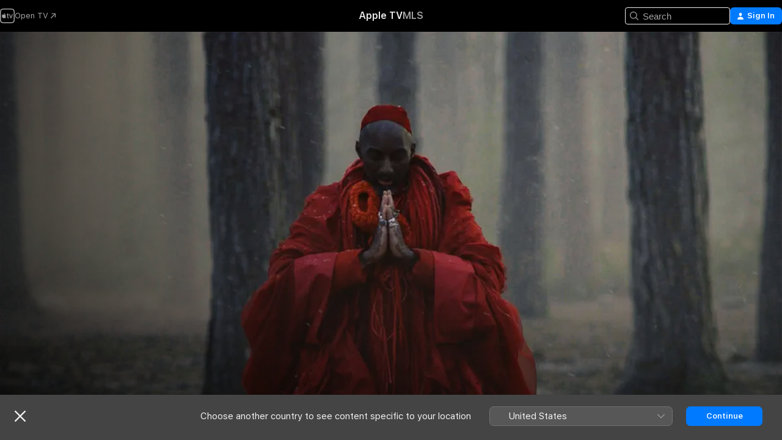

--- FILE ---
content_type: text/html
request_url: https://tv.apple.com/gb/movie/as-told-to-gd-thyself/umc.cmc.70rmg9voogn4uu8fwhoxi7oee
body_size: 36241
content:
<!DOCTYPE html>
<html dir="ltr" lang="en-GB">
    <head>
        <meta charset="utf-8" />
        <meta http-equiv="X-UA-Compatible" content="IE=edge" />
        <meta name="viewport" content="width=device-width,initial-scale=1" />
        <meta name="applicable-device" content="pc,mobile" />
        <meta name="referrer" content="strict-origin" />

        <link
            rel="apple-touch-icon"
            sizes="180x180"
            href="/assets/favicon/favicon-180.png"
        />
        <link
            rel="icon"
            type="image/png"
            sizes="32x32"
            href="/assets/favicon/favicon-32.png"
        />
        <link
            rel="icon"
            type="image/png"
            sizes="16x16"
            href="/assets/favicon/favicon-16.png"
        />
        <link rel="manifest" href="/manifest.json" />

        <title>‎AS TOLD TO G/D THYSELF - Apple TV</title><!-- HEAD_svelte-1f6k8o2_START --><meta name="version" content="2550.14.0-external"><!-- HEAD_svelte-1f6k8o2_END --><!-- HEAD_svelte-1frznod_START --><link rel="preconnect" href="//www.apple.com/wss/fonts" crossorigin="anonymous"><link rel="stylesheet" as="style" href="//www.apple.com/wss/fonts?families=SF+Pro,v4%7CSF+Pro+Icons,v1&amp;display=swap" type="text/css" referrerpolicy="strict-origin-when-cross-origin"><!-- HEAD_svelte-1frznod_END --><!-- HEAD_svelte-eg3hvx_START -->    <meta name="description" content="When LA-based saxophonist and composer Kamasi Washington started making 2018’s Heaven and Earth, he knew it was more than just a double album. The Ken…">  <link rel="canonical" href="https://tv.apple.com/gb/movie/as-told-to-gd-thyself/umc.cmc.70rmg9voogn4uu8fwhoxi7oee">       <meta name="apple:content_id" content="umc.cmc.70rmg9voogn4uu8fwhoxi7oee"> <meta name="apple:title" content="AS TOLD TO G/D THYSELF"> <meta name="apple:description" content="Music">   <meta property="og:title" content="AS TOLD TO G/D THYSELF - Apple TV"> <meta property="og:description" content="When LA-based saxophonist and composer Kamasi Washington started making 2018’s Heaven and Earth, he knew it was more than just a double album. The Ken…"> <meta property="og:site_name" content="Apple TV"> <meta property="og:url" content="https://tv.apple.com/gb/movie/as-told-to-gd-thyself/umc.cmc.70rmg9voogn4uu8fwhoxi7oee"> <meta property="og:image" content="https://is1-ssl.mzstatic.com/image/thumb/Features123/v4/1a/11/00/1a110010-159b-d388-7bd6-848551156c8d/mza_8411810760647347749.lsr/1200x675CA.TVA23C01.jpg"> <meta property="og:image:secure_url" content="https://is1-ssl.mzstatic.com/image/thumb/Features123/v4/1a/11/00/1a110010-159b-d388-7bd6-848551156c8d/mza_8411810760647347749.lsr/1200x675CA.TVA23C01.jpg"> <meta property="og:image:alt" content="AS TOLD TO G/D THYSELF - Apple TV"> <meta property="og:image:width" content="1200"> <meta property="og:image:height" content="675"> <meta property="og:image:type" content="image/jpg"> <meta property="og:type" content="video.movie"> <meta property="og:locale" content="en_GB"> <meta property="og:video" content="https://play.itunes.apple.com/WebObjects/MZPlay.woa/hls/playlist.m3u8?cc=GB&amp;a=1455427714&amp;id=65380924&amp;l=en-GB&amp;aec=HD"> <meta property="og:video:secure_url" content="https://play.itunes.apple.com/WebObjects/MZPlay.woa/hls/playlist.m3u8?cc=GB&amp;a=1455427714&amp;id=65380924&amp;l=en-GB&amp;aec=HD"> <meta property="og:video:height" content="720"> <meta property="og:video:width" content="1280"> <meta property="og:video:type" content="application/x-mpegURL"> <meta property="og:video:actor" content="Kamasi Washington"> <meta property="og:video:director" content="Terence Nance"><meta property="og:video:director" content="Jenn Nkiru">  <meta property="og:video:release_date" content="2019-04-02T07:00:00.000Z"> <meta property="og:video:duration" content="1440">   <meta name="twitter:title" content="AS TOLD TO G/D THYSELF - Apple TV"> <meta name="twitter:description" content="When LA-based saxophonist and composer Kamasi Washington started making 2018’s Heaven and Earth, he knew it was more than just a double album. The Ken…"> <meta name="twitter:site" content="@AppleTV"> <meta name="twitter:image" content="https://is1-ssl.mzstatic.com/image/thumb/Features123/v4/1a/11/00/1a110010-159b-d388-7bd6-848551156c8d/mza_8411810760647347749.lsr/1200x675CA.TVA23C01.jpg"> <meta name="twitter:image:alt" content="AS TOLD TO G/D THYSELF - Apple TV"> <meta name="twitter:card" content="summary_large_image">    <script type="application/ld+json" data-svelte-h="svelte-akop8n">{
                "@context": "https://schema.org",
                "@id": "https://tv.apple.com/#organization",
                "@type": "Organization",
                "name": "Apple TV",
                "url": "https://tv.apple.com",
                "logo": "https://tv.apple.com/assets/knowledge-graph/tv.png",
                "sameAs": [
                    "https://www.wikidata.org/wiki/Q270285",
                    "https://twitter.com/AppleTV",
                    "https://www.instagram.com/appletv/",
                    "https://www.facebook.com/appletv/",
                    "https://www.youtube.com/AppleTV",
                    "https://giphy.com/appletv"
                ],
                "parentOrganization": {
                    "@type": "Organization",
                    "name": "Apple",
                    "@id": "https://www.apple.com/#organization",
                    "url": "https://www.apple.com/"
                }
            }</script>    <!-- HTML_TAG_START -->
                <script id=schema:movie type="application/ld+json">
                    {"@context":"https://schema.org","@type":"Movie","actor":[{"@type":"Person","name":"Kamasi Washington"}],"datePublished":"2019-04-02T07:00:00.000Z","description":"When LA-based saxophonist and composer Kamasi Washington started making 2018’s Heaven and Earth, he knew it was more than just a double album. The Ken…","director":[{"@type":"Person","name":"Terence Nance"},{"@type":"Person","name":"Jenn Nkiru"}],"image":"https://is1-ssl.mzstatic.com/image/thumb/Features123/v4/1a/11/00/1a110010-159b-d388-7bd6-848551156c8d/mza_8411810760647347749.lsr/1200x675CA.TVA23C01.jpg","name":"AS TOLD TO G/D THYSELF"}
                </script>
                <!-- HTML_TAG_END -->   <!-- HTML_TAG_START -->
                <script id=schema:breadcrumb-list name=schema:breadcrumb-list type="application/ld+json">
                    {"@context":"https://schema.org","@type":"BreadcrumbList","itemListElement":[{"@type":"ListItem","position":1,"item":{"@id":"https://tv.apple.com","name":"Apple TV"}},{"@type":"ListItem","position":2,"item":{"@id":"https://tv.apple.com/gb/movie/as-told-to-gd-thyself/umc.cmc.70rmg9voogn4uu8fwhoxi7oee","name":"AS TOLD TO G/D THYSELF"}}]}
                </script>
                <!-- HTML_TAG_END --> <!-- HEAD_svelte-eg3hvx_END -->
      <script type="module" crossorigin src="/assets/main~DCQmA0IneM.js"></script>
      <link rel="modulepreload" crossorigin href="/assets/CommerceModalContainer~ahkFHdAgIi.js">
      <link rel="stylesheet" crossorigin href="/assets/CommerceModalContainer~dMB8zhtE3w.css">
      <link rel="stylesheet" crossorigin href="/assets/main~C4ibcj_vaK.css">
      <script type="module">import.meta.url;import("_").catch(()=>1);async function* g(){};window.__vite_is_modern_browser=true;</script>
      <script type="module">!function(){if(window.__vite_is_modern_browser)return;console.warn("vite: loading legacy chunks, syntax error above and the same error below should be ignored");var e=document.getElementById("vite-legacy-polyfill"),n=document.createElement("script");n.src=e.src,n.onload=function(){System.import(document.getElementById('vite-legacy-entry').getAttribute('data-src'))},document.body.appendChild(n)}();</script>
    </head>
    <body>
        <script src="/assets/focus-visible/focus-visible.min.js"></script>
        <script
            async
            src="/includes/js-cdn/musickit/v3/amp/mediakit.js"
        ></script>
        <script
            type="module"
            async
            src="/includes/js-cdn/musickit/v3/components/musickit-components/musickit-components.esm.js"
        ></script>
        <script
            nomodule
            async
            src="/includes/js-cdn/musickit/v3/components/musickit-components/musickit-components.js"
        ></script>
        <svg style="display: none" xmlns="http://www.w3.org/2000/svg">
            <symbol id="play-circle-fill" viewBox="0 0 60 60">
                <path
                    class="icon-circle-fill__circle"
                    fill="var(--iconCircleFillBG, transparent)"
                    d="M30 60c16.411 0 30-13.617 30-30C60 13.588 46.382 0 29.971 0 13.588 0 .001 13.588.001 30c0 16.383 13.617 30 30 30Z"
                />
                <path
                    fill="var(--iconFillArrow, var(--keyColor, black))"
                    d="M24.411 41.853c-1.41.853-3.028.177-3.028-1.294V19.47c0-1.44 1.735-2.058 3.028-1.294l17.265 10.235a1.89 1.89 0 0 1 0 3.265L24.411 41.853Z"
                />
            </symbol>
        </svg>
        <div class="body-container">
               <div class="app-container svelte-ksk4wg" data-testid="app-container"><div data-testid="header" class="header header--color svelte-17u3p6w"><div class="header__contents svelte-17u3p6w"><div class="header__open svelte-17u3p6w"></div> <div class="header__tabs svelte-17u3p6w"></div> <div class="header__controls svelte-17u3p6w"><div class="header__search svelte-17u3p6w"><div class="search-input search-input--overrides svelte-1m14fku menu" data-testid="search-input"><div data-testid="amp-search-input" aria-controls="search-suggestions" aria-expanded="false" aria-haspopup="listbox" aria-owns="search-suggestions" class="search-input-container svelte-rg26q6" tabindex="-1" role=""><div class="flex-container svelte-rg26q6"><form id="search-input-form" class="svelte-rg26q6"><svg width="16" height="16" viewBox="0 0 16 16" class="search-svg" aria-hidden="true"><path d="M11.87 10.835q.027.022.051.047l3.864 3.863a.735.735 0 1 1-1.04 1.04l-3.863-3.864-.047-.051a6.667 6.667 0 1 1 1.035-1.035M6.667 12a5.333 5.333 0 1 0 0-10.667 5.333 5.333 0 0 0 0 10.667"></path></svg> <input value="" aria-autocomplete="list" aria-multiline="false" aria-controls="search-suggestions" aria-label="Search" placeholder="Search" spellcheck="false" autocomplete="off" autocorrect="off" autocapitalize="off" type="text" inputmode="search" class="search-input__text-field svelte-rg26q6" data-testid="search-input__text-field"></form> </div> <div data-testid="search-scope-bar"></div>   </div> </div></div> <div class="auth-content svelte-114v0sv" data-testid="auth-content"> <button tabindex="0" data-testid="sign-in-button" class="commerce-button signin svelte-jf121i"><svg width="10" height="11" viewBox="0 0 10 11" class="auth-icon"><path d="M5 5.295c-1.296 0-2.385-1.176-2.385-2.678C2.61 1.152 3.716 0 5 0c1.29 0 2.39 1.128 2.39 2.611C7.39 4.12 6.297 5.295 5 5.295M1.314 11C.337 11 0 10.698 0 10.144c0-1.55 1.929-3.685 5-3.685 3.065 0 5 2.135 5 3.685 0 .554-.337.856-1.314.856z"></path></svg> <span class="button-text">Sign In</span> </button> </div></div></div>  </div>   <div id="scrollable-page" class="scrollable-page svelte-xmtc6f" data-main-content data-testid="main-section" aria-hidden="false"><main data-testid="main" class="svelte-1vdwh3d"><div class="content-container svelte-1vdwh3d" data-testid="content-container">    <div class="section svelte-190eab9" data-testid="section-container" aria-label=""><div class="section-content" data-testid="section-content"> <div class="product-header__wrapper svelte-119wsvk"><div class="product-header dark svelte-119wsvk" data-type="Movie" data-testid="product-header"><div class="superhero-lockup-container svelte-1etfiyq"><div class="artwork-container svelte-t4o8fn">  <div data-testid="artwork-component" class="artwork-component artwork-component--aspect-ratio artwork-component--orientation-landscape svelte-uduhys    artwork-component--fullwidth    artwork-component--has-borders" style="
            --artwork-bg-color: rgb(146,144,131);
            --aspect-ratio: 1.7777777777777777;
            --placeholder-bg-color: rgb(146,144,131);
       ">   <picture class="svelte-uduhys"><source sizes="1200px" srcset="https://is1-ssl.mzstatic.com/image/thumb/n6--jsB3do4IA21BC--g-g/1200x675.webp 1200w,https://is1-ssl.mzstatic.com/image/thumb/n6--jsB3do4IA21BC--g-g/2400x1350.webp 2400w" type="image/webp"> <source sizes="1200px" srcset="https://is1-ssl.mzstatic.com/image/thumb/n6--jsB3do4IA21BC--g-g/1200x675-60.jpg 1200w,https://is1-ssl.mzstatic.com/image/thumb/n6--jsB3do4IA21BC--g-g/2400x1350-60.jpg 2400w" type="image/jpeg"> <img alt="" class="artwork-component__contents artwork-component__image svelte-uduhys" src="/assets/artwork/1x1.gif" role="presentation" decoding="async" width="1200" height="675" fetchpriority="high" style="opacity: 1;"></picture> </div> <div class="video-container svelte-t4o8fn">  <div class="background-video svelte-15ycd5v" data-testid="background-video"><div class="video-control__container svelte-1mqmv95" data-testid="video-control-container" aria-hidden="true"><button class="video-control__pause svelte-1mqmv95" data-testid="video-control-pause" aria-hidden="true" aria-label="Play preview" tabindex="0"><svg xmlns="http://www.w3.org/2000/svg" class="icon" viewBox="0 0 28 28"><path d="M14.504 26.946c6.83 0 12.442-5.612 12.442-12.442 0-6.843-5.612-12.454-12.455-12.454-6.83 0-12.441 5.611-12.441 12.454 0 6.83 5.611 12.442 12.454 12.442m0-.965c-6.348 0-11.49-5.142-11.49-11.477s5.142-11.49 11.477-11.49c6.348 0 11.49 5.155 11.49 11.49s-5.142 11.477-11.477 11.477m-2.475-6.5 7.287-4.393c.444-.28.444-.85 0-1.117l-7.287-4.443c-.432-.254-.965-.039-.965.431v9.09c0 .47.52.698.965.432"></path></svg></button> <button class="video-control__mute svelte-1mqmv95" data-testid="video-control-mute" aria-hidden="true" aria-label="Unmute preview"><svg xmlns="http://www.w3.org/2000/svg" class="icon" viewBox="0 0 28 28"><path d="M14.504 26.946c6.83 0 12.442-5.612 12.442-12.442 0-6.843-5.612-12.454-12.455-12.454-6.83 0-12.441 5.611-12.441 12.454 0 6.83 5.611 12.442 12.454 12.442m0-.965c-6.348 0-11.49-5.142-11.49-11.477s5.142-11.49 11.477-11.49c6.348 0 11.49 5.155 11.49 11.49s-5.142 11.477-11.477 11.477m6.957-4.533c.152-.165.152-.393 0-.545L8.068 7.496a.383.383 0 0 0-.546 0 .36.36 0 0 0 0 .533l13.406 13.42c.14.152.393.164.533 0m-4.278-5.738V9.26c0-.291-.165-.532-.47-.532-.228 0-.38.127-.559.279L13.273 11.8zm-.47 4.507c.254 0 .394-.178.419-.419l.025-1.32-6.322-6.284h-.38c-.483.038-.89.47-.89.99v2.64c0 .635.483 1.118 1.092 1.118h2.159c.101 0 .177.025.254.088l3.084 2.933c.166.14.343.254.56.254"></path></svg></button>  </div> <amp-background-video fit="cover" muted aria-hidden="true"></amp-background-video></div></div>  </div> <div class="container dark svelte-1nh6wvs page-header"><article class="lockup svelte-1nh6wvs"><header class="svelte-1nh6wvs">  <h1 class="title  svelte-1nh6wvs">AS TOLD TO G/D THYSELF</h1>  <div class="metadata svelte-1nh6wvs"><div class="content-provider-coin svelte-mtdipc" data-testid="content-provider-logo-coin" role="img" aria-label="Music">  <picture class="picture svelte-1fyueul"><source srcset="https://is1-ssl.mzstatic.com/image/thumb/0TrhgjhYcqmaPId_iZ2TKg/160x160SWL.TVARHBL1.png?bColor=E7535F 160w,https://is1-ssl.mzstatic.com/image/thumb/0TrhgjhYcqmaPId_iZ2TKg/190x190SWL.TVARHBL1.png?bColor=E7535F 190w,https://is1-ssl.mzstatic.com/image/thumb/0TrhgjhYcqmaPId_iZ2TKg/220x220SWL.TVARHBL1.png?bColor=E7535F 220w,https://is1-ssl.mzstatic.com/image/thumb/0TrhgjhYcqmaPId_iZ2TKg/243x243SWL.TVARHBL1.png?bColor=E7535F 243w,https://is1-ssl.mzstatic.com/image/thumb/0TrhgjhYcqmaPId_iZ2TKg/320x320SWL.TVARHBL1.png?bColor=E7535F 320w,https://is1-ssl.mzstatic.com/image/thumb/0TrhgjhYcqmaPId_iZ2TKg/380x380SWL.TVARHBL1.png?bColor=E7535F 380w,https://is1-ssl.mzstatic.com/image/thumb/0TrhgjhYcqmaPId_iZ2TKg/440x440SWL.TVARHBL1.png?bColor=E7535F 440w,https://is1-ssl.mzstatic.com/image/thumb/0TrhgjhYcqmaPId_iZ2TKg/486x486SWL.TVARHBL1.png?bColor=E7535F 486w" type="image/png"><source srcset="https://is1-ssl.mzstatic.com/image/thumb/0TrhgjhYcqmaPId_iZ2TKg/160x160SWL.TVARHBL1.webp?bColor=E7535F 160w,https://is1-ssl.mzstatic.com/image/thumb/0TrhgjhYcqmaPId_iZ2TKg/190x190SWL.TVARHBL1.webp?bColor=E7535F 190w,https://is1-ssl.mzstatic.com/image/thumb/0TrhgjhYcqmaPId_iZ2TKg/220x220SWL.TVARHBL1.webp?bColor=E7535F 220w,https://is1-ssl.mzstatic.com/image/thumb/0TrhgjhYcqmaPId_iZ2TKg/243x243SWL.TVARHBL1.webp?bColor=E7535F 243w,https://is1-ssl.mzstatic.com/image/thumb/0TrhgjhYcqmaPId_iZ2TKg/320x320SWL.TVARHBL1.webp?bColor=E7535F 320w,https://is1-ssl.mzstatic.com/image/thumb/0TrhgjhYcqmaPId_iZ2TKg/380x380SWL.TVARHBL1.webp?bColor=E7535F 380w,https://is1-ssl.mzstatic.com/image/thumb/0TrhgjhYcqmaPId_iZ2TKg/440x440SWL.TVARHBL1.webp?bColor=E7535F 440w,https://is1-ssl.mzstatic.com/image/thumb/0TrhgjhYcqmaPId_iZ2TKg/486x486SWL.TVARHBL1.webp?bColor=E7535F 486w" type="image/webp"> <img alt="" loading="lazy" src="/assets/artwork/1x1.gif" class="svelte-1fyueul"> </picture></div> <div style="display: contents; --metadata-list-line-clamp:1;"><span class="metadata-list svelte-i707bi" data-testid="metadata-list"><span>Movie</span>  · <span>Music</span>  </span></div> <div style="display: contents; --display:contents; --opacity:1;"><ul class="badge-row light svelte-nd7koe" data-testid="metadata-badges"><li class="badge badge--rating rating--bbfc_u svelte-nd7koe" aria-label="Rated U"><span aria-hidden="true" data-rating="U" class="svelte-nd7koe"></span> </li> </ul></div></div></header> <div class="description svelte-1nh6wvs"><span class="svelte-1nh6wvs"><div style="display: contents; --moreTextColorOverride:var(--keyColor);">  <div class="truncate-wrapper svelte-1ji3yu5"><p data-testid="truncate-text" dir="auto" class="content svelte-1ji3yu5  title-3" style="--lines: 2; --line-height: var(--lineHeight, 16); --link-length: 4;"><!-- HTML_TAG_START -->When LA-based saxophonist and composer Kamasi Washington started making 2018’s Heaven and Earth, he knew it was more than just a double album. The Kendrick Lamar collaborator’s follow-up to his hugely ambitious triple-length debut, The Epic, adds elements of funk, kung fu flick soundtracks and fusion to his signature style of grandly orchestrated spiritual jazz. “The music felt very visual,” Washington tells Apple Music. So before the record was completed, he reached out to cinematographer Bradford Young (Selma, A Most Violent Year) to start developing ideas for what would become the experimental short film they would direct with Terence Nance, Jenn Nkiru and Marc Thomas—the five of them forming the collective now known as The Ummah Chroma. "It would be almost like there was a fourth part to the record,” he says, referring to the two sides of Heaven and Earth and its compendium EP, The Choice. Like those recordings that provide its soundtrack, As Told To G/D Thyself is inspired by “the journey to understanding that you can shape the world into what you want it to be,” Washington says. But as an imperative, it invites all kinds of interpretation. "I wanted it to feel loose enough that people could create their own story within the story. It's kind of like pieces of a puzzle that you can rearrange in different ways.” Experience the film now, and explore its music below.<!-- HTML_TAG_END --></p> </div> </div></span></div> <div class="details svelte-1nh6wvs"><span class="metadata-list svelte-i707bi" data-testid="metadata-list"><span>2019</span>  · <span>24m</span>  </span> <div style="display: contents; --display:contents; --opacity:0.8;"><ul class="badge-row light svelte-nd7koe" data-testid="metadata-badges"><li class="badge badge--hd svelte-nd7koe" aria-label="High Definition"><span aria-hidden="true" class="svelte-nd7koe"></span> </li><li class="badge badge--cc svelte-nd7koe" aria-label="Closed Captioning"><span aria-hidden="true" class="svelte-nd7koe"></span> </li><li class="badge badge--sdh svelte-nd7koe" aria-label="Subtitles for the Deaf and Hard of Hearing"><span aria-hidden="true" class="svelte-nd7koe"></span> </li><li class="badge badge--ad svelte-nd7koe" aria-label="Audio Descriptions"><span aria-hidden="true" class="svelte-nd7koe"></span> </li> </ul></div></div> </article>    <div class="personnel svelte-1nh6wvs"><div><span class="personnel-title svelte-1nh6wvs">Starring</span> <span class="personnel-list svelte-1nh6wvs"><span class="person svelte-1nh6wvs"><a href="https://tv.apple.com/gb/person/kamasi-washington/umc.cpc.5xmhya2f4h5ywg9bn4jfo20gh" class="person-link svelte-1nh6wvs">Kamasi Washington</a></span></span> </div><div><span class="personnel-title svelte-1nh6wvs">Director</span> <span class="personnel-list svelte-1nh6wvs"><span class="person svelte-1nh6wvs"><a href="https://tv.apple.com/gb/person/terence-nance/umc.cpc.4ccfj4uweccxq2pjwec8e4tdy" class="person-link svelte-1nh6wvs">Terence Nance</a><span class="person-separator svelte-1nh6wvs">,  </span></span><span class="person svelte-1nh6wvs"><a href="https://tv.apple.com/gb/person/jenn-nkiru/umc.cpc.3ph70xtutoyk7yda772qltlk4" class="person-link svelte-1nh6wvs">Jenn Nkiru</a></span></span> </div></div> </div> </div></div> </div></div> </div><div class="section svelte-190eab9   with-bottom-spacing   display-separator" data-testid="section-container" aria-label="Trailers"><div class="section-content" data-testid="section-content"><div class="rich-lockup-shelf-header svelte-1l4rc8w"><div class="header svelte-rnrb59">  <div class="header-title-wrapper svelte-rnrb59">   <h2 class="title svelte-rnrb59 title-link" data-testid="header-title"><a href="https://tv.apple.com/gb/shelf/trailers/uts.col.Trailers.umc.cmc.70rmg9voogn4uu8fwhoxi7oee" class="title__button svelte-rnrb59" role="link" tabindex="0"><span class="dir-wrapper" dir="auto">Trailers</span> <svg xmlns="http://www.w3.org/2000/svg" class="chevron" viewBox="0 0 64 64" aria-hidden="true"><path d="M19.817 61.863c1.48 0 2.672-.515 3.702-1.546l24.243-23.63c1.352-1.385 1.996-2.737 2.028-4.443 0-1.674-.644-3.09-2.028-4.443L23.519 4.138c-1.03-.998-2.253-1.513-3.702-1.513-2.994 0-5.409 2.382-5.409 5.344 0 1.481.612 2.833 1.739 3.96l20.99 20.347-20.99 20.283c-1.127 1.126-1.739 2.478-1.739 3.96 0 2.93 2.415 5.344 5.409 5.344"></path></svg></a></h2> </div>   </div> </div> <div>   <div class="shelf"><section data-testid="shelf-component" class="shelf-grid shelf-grid--onhover svelte-12rmzef" style="
            --grid-max-content-xsmall: 200px; --grid-column-gap-xsmall: 10px; --grid-row-gap-xsmall: 24px; --grid-small: 3; --grid-column-gap-small: 20px; --grid-row-gap-small: 24px; --grid-medium: 4; --grid-column-gap-medium: 20px; --grid-row-gap-medium: 24px; --grid-large: 5; --grid-column-gap-large: 20px; --grid-row-gap-large: 24px; --grid-xlarge: 5; --grid-column-gap-xlarge: 20px; --grid-row-gap-xlarge: 24px;
            --grid-type: C;
            --grid-rows: 1;
            --standard-lockup-shadow-offset: 15px;
            
        "> <div class="shelf-grid__body svelte-12rmzef" data-testid="shelf-body">   <button disabled aria-label="Previous Page" type="button" class="shelf-grid-nav__arrow shelf-grid-nav__arrow--left svelte-1xmivhv" data-testid="shelf-button-left" style="--offset: 0px;"><svg xmlns="http://www.w3.org/2000/svg" viewBox="0 0 9 31"><path d="M5.275 29.46a1.61 1.61 0 0 0 1.456 1.077c1.018 0 1.772-.737 1.772-1.737 0-.526-.277-1.186-.449-1.62l-4.68-11.912L8.05 3.363c.172-.442.45-1.116.45-1.625A1.7 1.7 0 0 0 6.728.002a1.6 1.6 0 0 0-1.456 1.09L.675 12.774c-.301.775-.677 1.744-.677 2.495 0 .754.376 1.705.677 2.498L5.272 29.46Z"></path></svg></button> <ul slot="shelf-content" class="shelf-grid__list shelf-grid__list--grid-type-C shelf-grid__list--grid-rows-1 svelte-12rmzef" role="list" tabindex="-1" data-testid="shelf-item-list">   <li class="shelf-grid__list-item svelte-12rmzef" data-index="0" aria-hidden="true"><div class="svelte-12rmzef"><div slot="item" class="svelte-5fmy7e">  <a class="lockup svelte-93u9ds lockup--with-action" href="https://tv.apple.com/gb/clip/as-told-to-gd-thyself/umc.cmc.3n57alzaug0zdafbv0t4i2t8p?targetId=umc.cmc.70rmg9voogn4uu8fwhoxi7oee&amp;targetType=Movie" aria-label="AS TOLD TO G/D THYSELF" data-testid="lockup" style="--lockup-aspect-ratio: 16/9; --lockup-border-radius: 14px; --lockup-chin-height: 30px;"><div class="grid svelte-93u9ds" data-testid="lockup-grid"><div class="artwork svelte-93u9ds" data-testid="artwork">  <div data-testid="artwork-component" class="artwork-component artwork-component--aspect-ratio artwork-component--orientation-landscape svelte-uduhys    artwork-component--fullwidth    artwork-component--has-borders" style="
            --artwork-bg-color: #000000;
            --aspect-ratio: 1.5384615384615385;
            --placeholder-bg-color: #000000;
       ">   <picture class="svelte-uduhys"><source sizes=" (max-width:1319px) 290px,(min-width:1320px) and (max-width:1679px) 340px,340px" srcset="https://is1-ssl.mzstatic.com/image/thumb/Video113/v4/90/9a/44/909a440e-b998-4b8e-37a8-c37451a4d986/Job7bd10e0b-5283-4ed0-8ca1-544ae3e959c1-102659823-PreviewImage_preview_image_video_sdr-Time1554142518106.png/290x193KF.TVALC02.webp?color=000000&amp;style=m 290w,https://is1-ssl.mzstatic.com/image/thumb/Video113/v4/90/9a/44/909a440e-b998-4b8e-37a8-c37451a4d986/Job7bd10e0b-5283-4ed0-8ca1-544ae3e959c1-102659823-PreviewImage_preview_image_video_sdr-Time1554142518106.png/340x221KF.TVALC02.webp?color=000000&amp;style=m 340w,https://is1-ssl.mzstatic.com/image/thumb/Video113/v4/90/9a/44/909a440e-b998-4b8e-37a8-c37451a4d986/Job7bd10e0b-5283-4ed0-8ca1-544ae3e959c1-102659823-PreviewImage_preview_image_video_sdr-Time1554142518106.png/580x386KF.TVALC02.webp?color=000000&amp;style=m 580w,https://is1-ssl.mzstatic.com/image/thumb/Video113/v4/90/9a/44/909a440e-b998-4b8e-37a8-c37451a4d986/Job7bd10e0b-5283-4ed0-8ca1-544ae3e959c1-102659823-PreviewImage_preview_image_video_sdr-Time1554142518106.png/680x442KF.TVALC02.webp?color=000000&amp;style=m 680w" type="image/webp"> <source sizes=" (max-width:1319px) 290px,(min-width:1320px) and (max-width:1679px) 340px,340px" srcset="https://is1-ssl.mzstatic.com/image/thumb/Video113/v4/90/9a/44/909a440e-b998-4b8e-37a8-c37451a4d986/Job7bd10e0b-5283-4ed0-8ca1-544ae3e959c1-102659823-PreviewImage_preview_image_video_sdr-Time1554142518106.png/290x193KF.TVALC02-60.jpg?color=000000&amp;style=m 290w,https://is1-ssl.mzstatic.com/image/thumb/Video113/v4/90/9a/44/909a440e-b998-4b8e-37a8-c37451a4d986/Job7bd10e0b-5283-4ed0-8ca1-544ae3e959c1-102659823-PreviewImage_preview_image_video_sdr-Time1554142518106.png/340x221KF.TVALC02-60.jpg?color=000000&amp;style=m 340w,https://is1-ssl.mzstatic.com/image/thumb/Video113/v4/90/9a/44/909a440e-b998-4b8e-37a8-c37451a4d986/Job7bd10e0b-5283-4ed0-8ca1-544ae3e959c1-102659823-PreviewImage_preview_image_video_sdr-Time1554142518106.png/580x386KF.TVALC02-60.jpg?color=000000&amp;style=m 580w,https://is1-ssl.mzstatic.com/image/thumb/Video113/v4/90/9a/44/909a440e-b998-4b8e-37a8-c37451a4d986/Job7bd10e0b-5283-4ed0-8ca1-544ae3e959c1-102659823-PreviewImage_preview_image_video_sdr-Time1554142518106.png/680x442KF.TVALC02-60.jpg?color=000000&amp;style=m 680w" type="image/jpeg"> <img alt="AS TOLD TO G/D THYSELF" class="artwork-component__contents artwork-component__image svelte-uduhys" loading="lazy" src="/assets/artwork/1x1.gif" decoding="async" width="340" height="221" fetchpriority="auto" style="opacity: 1;"></picture> </div></div>  <div class="metadata svelte-w6gptj"><div class="legibility-gradient svelte-w6gptj"></div> <div class="title svelte-w6gptj">AS TOLD TO G/D THYSELF</div> <div class="progress-and-attribution svelte-gsgqar"><div class="play-state svelte-gsgqar"><svg xmlns="http://www.w3.org/2000/svg" viewBox="0 0 89.893 120" class="play-icon"><path d="M12.461 94.439c0 5.33 3.149 7.927 6.94 7.927 1.617 0 3.36-.495 5.005-1.409l57.665-33.658c4.198-2.469 5.903-4.317 5.903-7.331 0-3.013-1.705-4.861-5.903-7.33L24.406 18.98c-1.645-.915-3.388-1.41-5.005-1.41-3.791 0-6.94 2.598-6.94 7.927z"></path></svg></div>  <div class="duration svelte-gsgqar">Music</div> <div class="context-menu svelte-gsgqar"><amp-contextual-menu-button config="[object Object]" class="svelte-1sn4kz"> <span aria-label="MORE" class="more-button svelte-1sn4kz more-button--platter" data-testid="more-button" slot="trigger-content"><svg width="28" height="28" viewBox="0 0 28 28" class="glyph" xmlns="http://www.w3.org/2000/svg"><circle fill="var(--iconCircleFill, transparent)" cx="14" cy="14" r="14"></circle><path fill="var(--iconEllipsisFill, white)" d="M10.105 14c0-.87-.687-1.55-1.564-1.55-.862 0-1.557.695-1.557 1.55 0 .848.695 1.55 1.557 1.55.855 0 1.564-.702 1.564-1.55zm5.437 0c0-.87-.68-1.55-1.542-1.55A1.55 1.55 0 0012.45 14c0 .848.695 1.55 1.55 1.55.848 0 1.542-.702 1.542-1.55zm5.474 0c0-.87-.687-1.55-1.557-1.55-.87 0-1.564.695-1.564 1.55 0 .848.694 1.55 1.564 1.55.848 0 1.557-.702 1.557-1.55z"></path></svg></span> </amp-contextual-menu-button></div> </div></div>  </div> </a></div> </div></li> </ul> <button aria-label="Next Page" type="button" class="shelf-grid-nav__arrow shelf-grid-nav__arrow--right svelte-1xmivhv" data-testid="shelf-button-right" style="--offset: 0px;"><svg xmlns="http://www.w3.org/2000/svg" viewBox="0 0 9 31"><path d="M5.275 29.46a1.61 1.61 0 0 0 1.456 1.077c1.018 0 1.772-.737 1.772-1.737 0-.526-.277-1.186-.449-1.62l-4.68-11.912L8.05 3.363c.172-.442.45-1.116.45-1.625A1.7 1.7 0 0 0 6.728.002a1.6 1.6 0 0 0-1.456 1.09L.675 12.774c-.301.775-.677 1.744-.677 2.495 0 .754.376 1.705.677 2.498L5.272 29.46Z"></path></svg></button></div> </section> </div></div></div> </div><div class="section svelte-190eab9   with-bottom-spacing   display-separator" data-testid="section-container" aria-label="Related"><div class="section-content" data-testid="section-content"><div class="rich-lockup-shelf-header svelte-1l4rc8w"><div class="header svelte-rnrb59">  <div class="header-title-wrapper svelte-rnrb59">   <h2 class="title svelte-rnrb59 title-link" data-testid="header-title"><a href="https://tv.apple.com/gb/shelf/related/uts.col.ContentRelated.umc.cmc.70rmg9voogn4uu8fwhoxi7oee" class="title__button svelte-rnrb59" role="link" tabindex="0"><span class="dir-wrapper" dir="auto">Related</span> <svg xmlns="http://www.w3.org/2000/svg" class="chevron" viewBox="0 0 64 64" aria-hidden="true"><path d="M19.817 61.863c1.48 0 2.672-.515 3.702-1.546l24.243-23.63c1.352-1.385 1.996-2.737 2.028-4.443 0-1.674-.644-3.09-2.028-4.443L23.519 4.138c-1.03-.998-2.253-1.513-3.702-1.513-2.994 0-5.409 2.382-5.409 5.344 0 1.481.612 2.833 1.739 3.96l20.99 20.347-20.99 20.283c-1.127 1.126-1.739 2.478-1.739 3.96 0 2.93 2.415 5.344 5.409 5.344"></path></svg></a></h2> </div>   </div> </div> <div>   <div class="shelf"><section data-testid="shelf-component" class="shelf-grid shelf-grid--onhover svelte-12rmzef" style="
            --grid-max-content-xsmall: 144px; --grid-column-gap-xsmall: 10px; --grid-row-gap-xsmall: 24px; --grid-small: 5; --grid-column-gap-small: 20px; --grid-row-gap-small: 24px; --grid-medium: 6; --grid-column-gap-medium: 20px; --grid-row-gap-medium: 24px; --grid-large: 8; --grid-column-gap-large: 20px; --grid-row-gap-large: 24px; --grid-xlarge: 8; --grid-column-gap-xlarge: 20px; --grid-row-gap-xlarge: 24px;
            --grid-type: I;
            --grid-rows: 1;
            --standard-lockup-shadow-offset: 15px;
            
        "> <div class="shelf-grid__body svelte-12rmzef" data-testid="shelf-body">   <button disabled aria-label="Previous Page" type="button" class="shelf-grid-nav__arrow shelf-grid-nav__arrow--left svelte-1xmivhv" data-testid="shelf-button-left" style="--offset: 0px;"><svg xmlns="http://www.w3.org/2000/svg" viewBox="0 0 9 31"><path d="M5.275 29.46a1.61 1.61 0 0 0 1.456 1.077c1.018 0 1.772-.737 1.772-1.737 0-.526-.277-1.186-.449-1.62l-4.68-11.912L8.05 3.363c.172-.442.45-1.116.45-1.625A1.7 1.7 0 0 0 6.728.002a1.6 1.6 0 0 0-1.456 1.09L.675 12.774c-.301.775-.677 1.744-.677 2.495 0 .754.376 1.705.677 2.498L5.272 29.46Z"></path></svg></button> <ul slot="shelf-content" class="shelf-grid__list shelf-grid__list--grid-type-I shelf-grid__list--grid-rows-1 svelte-12rmzef" role="list" tabindex="-1" data-testid="shelf-item-list">   <li class="shelf-grid__list-item svelte-12rmzef" data-index="0" aria-hidden="true"><div class="svelte-12rmzef"><div slot="item" class="svelte-5fmy7e">  <a class="lockup svelte-93u9ds" href="https://tv.apple.com/gb/movie/chasing-trane/umc.cmc.2q95qt6fae1qtygzm6g7e7mkl" aria-label="Chasing Trane" data-testid="lockup" style="--lockup-aspect-ratio: 2/3; --lockup-border-radius: 14px; --lockup-chin-height: 0px;"><div class="grid svelte-93u9ds grid--no-chin" data-testid="lockup-grid"><div class="artwork svelte-93u9ds" data-testid="artwork">  <div data-testid="artwork-component" class="artwork-component artwork-component--aspect-ratio artwork-component--orientation-portrait svelte-uduhys    artwork-component--fullwidth    artwork-component--has-borders" style="
            --artwork-bg-color: rgb(25,25,35);
            --aspect-ratio: 0.6666666666666666;
            --placeholder-bg-color: rgb(25,25,35);
       ">   <picture class="svelte-uduhys"><source sizes="225px" srcset="https://is1-ssl.mzstatic.com/image/thumb/Video118/v4/45/24/a3/4524a3de-eada-90ac-bfa3-bd48200b5aa9/829567126424.jpg/225x338CA.TVA23C01.webp 225w,https://is1-ssl.mzstatic.com/image/thumb/Video118/v4/45/24/a3/4524a3de-eada-90ac-bfa3-bd48200b5aa9/829567126424.jpg/450x676CA.TVA23C01.webp 450w" type="image/webp"> <source sizes="225px" srcset="https://is1-ssl.mzstatic.com/image/thumb/Video118/v4/45/24/a3/4524a3de-eada-90ac-bfa3-bd48200b5aa9/829567126424.jpg/225x338CA.TVA23C01-60.jpg 225w,https://is1-ssl.mzstatic.com/image/thumb/Video118/v4/45/24/a3/4524a3de-eada-90ac-bfa3-bd48200b5aa9/829567126424.jpg/450x676CA.TVA23C01-60.jpg 450w" type="image/jpeg"> <img alt="Chasing Trane" class="artwork-component__contents artwork-component__image svelte-uduhys" loading="lazy" src="/assets/artwork/1x1.gif" decoding="async" width="225" height="337" fetchpriority="auto" style="opacity: 1;"></picture> </div></div>     <div class="lockup-scrim svelte-rdhtgn" data-testid="lockup-scrim"></div> <div class="lockup-context-menu svelte-1vr883s" data-testid="lockup-context-menu"><amp-contextual-menu-button config="[object Object]" class="svelte-1sn4kz"> <span aria-label="MORE" class="more-button svelte-1sn4kz more-button--platter  more-button--material" data-testid="more-button" slot="trigger-content"><svg width="28" height="28" viewBox="0 0 28 28" class="glyph" xmlns="http://www.w3.org/2000/svg"><circle fill="var(--iconCircleFill, transparent)" cx="14" cy="14" r="14"></circle><path fill="var(--iconEllipsisFill, white)" d="M10.105 14c0-.87-.687-1.55-1.564-1.55-.862 0-1.557.695-1.557 1.55 0 .848.695 1.55 1.557 1.55.855 0 1.564-.702 1.564-1.55zm5.437 0c0-.87-.68-1.55-1.542-1.55A1.55 1.55 0 0012.45 14c0 .848.695 1.55 1.55 1.55.848 0 1.542-.702 1.542-1.55zm5.474 0c0-.87-.687-1.55-1.557-1.55-.87 0-1.564.695-1.564 1.55 0 .848.694 1.55 1.564 1.55.848 0 1.557-.702 1.557-1.55z"></path></svg></span> </amp-contextual-menu-button></div></div> </a></div> </div></li>   <li class="shelf-grid__list-item svelte-12rmzef" data-index="1" aria-hidden="true"><div class="svelte-12rmzef"><div slot="item" class="svelte-5fmy7e">  <a class="lockup svelte-93u9ds" href="https://tv.apple.com/gb/movie/charles-lloyd-arrows-into-infinity/umc.cmc.3ldicyne96kj1hrewd9w3dmvj" aria-label="Charles Lloyd: Arrows Into Infinity" data-testid="lockup" style="--lockup-aspect-ratio: 2/3; --lockup-border-radius: 14px; --lockup-chin-height: 0px;"><div class="grid svelte-93u9ds grid--no-chin" data-testid="lockup-grid"><div class="artwork svelte-93u9ds" data-testid="artwork">  <div data-testid="artwork-component" class="artwork-component artwork-component--aspect-ratio artwork-component--orientation-portrait svelte-uduhys    artwork-component--fullwidth    artwork-component--has-borders" style="
            --artwork-bg-color: rgb(52,26,0);
            --aspect-ratio: 0.6666666666666666;
            --placeholder-bg-color: rgb(52,26,0);
       ">   <picture class="svelte-uduhys"><source sizes="225px" srcset="https://is1-ssl.mzstatic.com/image/thumb/Video2/v4/23/f5/30/23f53024-04a7-3101-a705-675e871087b2/QUIVER_ARROWS_2015.jpg/225x338CA.TVA23C01.webp 225w,https://is1-ssl.mzstatic.com/image/thumb/Video2/v4/23/f5/30/23f53024-04a7-3101-a705-675e871087b2/QUIVER_ARROWS_2015.jpg/450x676CA.TVA23C01.webp 450w" type="image/webp"> <source sizes="225px" srcset="https://is1-ssl.mzstatic.com/image/thumb/Video2/v4/23/f5/30/23f53024-04a7-3101-a705-675e871087b2/QUIVER_ARROWS_2015.jpg/225x338CA.TVA23C01-60.jpg 225w,https://is1-ssl.mzstatic.com/image/thumb/Video2/v4/23/f5/30/23f53024-04a7-3101-a705-675e871087b2/QUIVER_ARROWS_2015.jpg/450x676CA.TVA23C01-60.jpg 450w" type="image/jpeg"> <img alt="Charles Lloyd: Arrows Into Infinity" class="artwork-component__contents artwork-component__image svelte-uduhys" loading="lazy" src="/assets/artwork/1x1.gif" decoding="async" width="225" height="337" fetchpriority="auto" style="opacity: 1;"></picture> </div></div>     <div class="lockup-scrim svelte-rdhtgn" data-testid="lockup-scrim"></div> <div class="lockup-context-menu svelte-1vr883s" data-testid="lockup-context-menu"><amp-contextual-menu-button config="[object Object]" class="svelte-1sn4kz"> <span aria-label="MORE" class="more-button svelte-1sn4kz more-button--platter  more-button--material" data-testid="more-button" slot="trigger-content"><svg width="28" height="28" viewBox="0 0 28 28" class="glyph" xmlns="http://www.w3.org/2000/svg"><circle fill="var(--iconCircleFill, transparent)" cx="14" cy="14" r="14"></circle><path fill="var(--iconEllipsisFill, white)" d="M10.105 14c0-.87-.687-1.55-1.564-1.55-.862 0-1.557.695-1.557 1.55 0 .848.695 1.55 1.557 1.55.855 0 1.564-.702 1.564-1.55zm5.437 0c0-.87-.68-1.55-1.542-1.55A1.55 1.55 0 0012.45 14c0 .848.695 1.55 1.55 1.55.848 0 1.542-.702 1.542-1.55zm5.474 0c0-.87-.687-1.55-1.557-1.55-.87 0-1.564.695-1.564 1.55 0 .848.694 1.55 1.564 1.55.848 0 1.557-.702 1.557-1.55z"></path></svg></span> </amp-contextual-menu-button></div></div> </a></div> </div></li>   <li class="shelf-grid__list-item svelte-12rmzef" data-index="2" aria-hidden="true"><div class="svelte-12rmzef"><div slot="item" class="svelte-5fmy7e">  <a class="lockup svelte-93u9ds" href="https://tv.apple.com/gb/movie/marcus/umc.cmc.4s041cdjuehmz7xlucyj522bp" aria-label="Marcus" data-testid="lockup" style="--lockup-aspect-ratio: 2/3; --lockup-border-radius: 14px; --lockup-chin-height: 0px;"><div class="grid svelte-93u9ds grid--no-chin" data-testid="lockup-grid"><div class="artwork svelte-93u9ds" data-testid="artwork">  <div data-testid="artwork-component" class="artwork-component artwork-component--aspect-ratio artwork-component--orientation-portrait svelte-uduhys    artwork-component--fullwidth    artwork-component--has-borders" style="
            --artwork-bg-color: rgb(0,0,0);
            --aspect-ratio: 0.6666666666666666;
            --placeholder-bg-color: rgb(0,0,0);
       ">   <picture class="svelte-uduhys"><source sizes="225px" srcset="https://is1-ssl.mzstatic.com/image/thumb/Video62/v4/a8/35/2e/a8352e30-1a1f-b125-37a5-a74c513669a9/pr_source.lsr/225x338CA.TVA23C01.webp 225w,https://is1-ssl.mzstatic.com/image/thumb/Video62/v4/a8/35/2e/a8352e30-1a1f-b125-37a5-a74c513669a9/pr_source.lsr/450x676CA.TVA23C01.webp 450w" type="image/webp"> <source sizes="225px" srcset="https://is1-ssl.mzstatic.com/image/thumb/Video62/v4/a8/35/2e/a8352e30-1a1f-b125-37a5-a74c513669a9/pr_source.lsr/225x338CA.TVA23C01-60.jpg 225w,https://is1-ssl.mzstatic.com/image/thumb/Video62/v4/a8/35/2e/a8352e30-1a1f-b125-37a5-a74c513669a9/pr_source.lsr/450x676CA.TVA23C01-60.jpg 450w" type="image/jpeg"> <img alt="Marcus" class="artwork-component__contents artwork-component__image svelte-uduhys" loading="lazy" src="/assets/artwork/1x1.gif" decoding="async" width="225" height="337" fetchpriority="auto" style="opacity: 1;"></picture> </div></div>     <div class="lockup-scrim svelte-rdhtgn" data-testid="lockup-scrim"></div> <div class="lockup-context-menu svelte-1vr883s" data-testid="lockup-context-menu"><amp-contextual-menu-button config="[object Object]" class="svelte-1sn4kz"> <span aria-label="MORE" class="more-button svelte-1sn4kz more-button--platter  more-button--material" data-testid="more-button" slot="trigger-content"><svg width="28" height="28" viewBox="0 0 28 28" class="glyph" xmlns="http://www.w3.org/2000/svg"><circle fill="var(--iconCircleFill, transparent)" cx="14" cy="14" r="14"></circle><path fill="var(--iconEllipsisFill, white)" d="M10.105 14c0-.87-.687-1.55-1.564-1.55-.862 0-1.557.695-1.557 1.55 0 .848.695 1.55 1.557 1.55.855 0 1.564-.702 1.564-1.55zm5.437 0c0-.87-.68-1.55-1.542-1.55A1.55 1.55 0 0012.45 14c0 .848.695 1.55 1.55 1.55.848 0 1.542-.702 1.542-1.55zm5.474 0c0-.87-.687-1.55-1.557-1.55-.87 0-1.564.695-1.564 1.55 0 .848.694 1.55 1.564 1.55.848 0 1.557-.702 1.557-1.55z"></path></svg></span> </amp-contextual-menu-button></div></div> </a></div> </div></li>   <li class="shelf-grid__list-item svelte-12rmzef" data-index="3" aria-hidden="true"><div class="svelte-12rmzef"><div slot="item" class="svelte-5fmy7e">  <a class="lockup svelte-93u9ds" href="https://tv.apple.com/gb/movie/blue-note-records-beyond-the-notes/umc.cmc.2z4g3qsntd81m01sk5yf5mol7" aria-label="Blue Note Records: Beyond The Notes" data-testid="lockup" style="--lockup-aspect-ratio: 2/3; --lockup-border-radius: 14px; --lockup-chin-height: 0px;"><div class="grid svelte-93u9ds grid--no-chin" data-testid="lockup-grid"><div class="artwork svelte-93u9ds" data-testid="artwork">  <div data-testid="artwork-component" class="artwork-component artwork-component--aspect-ratio artwork-component--orientation-portrait svelte-uduhys    artwork-component--fullwidth    artwork-component--has-borders" style="
            --artwork-bg-color: rgb(0,0,0);
            --aspect-ratio: 0.6666666666666666;
            --placeholder-bg-color: rgb(0,0,0);
       ">   <picture class="svelte-uduhys"><source sizes="225px" srcset="https://is1-ssl.mzstatic.com/image/thumb/Video113/v4/17/a5/1b/17a51b49-0799-de0e-520f-8a7b6206e9d1/670211045154.jpg/225x338CA.TVA23C01.webp 225w,https://is1-ssl.mzstatic.com/image/thumb/Video113/v4/17/a5/1b/17a51b49-0799-de0e-520f-8a7b6206e9d1/670211045154.jpg/450x676CA.TVA23C01.webp 450w" type="image/webp"> <source sizes="225px" srcset="https://is1-ssl.mzstatic.com/image/thumb/Video113/v4/17/a5/1b/17a51b49-0799-de0e-520f-8a7b6206e9d1/670211045154.jpg/225x338CA.TVA23C01-60.jpg 225w,https://is1-ssl.mzstatic.com/image/thumb/Video113/v4/17/a5/1b/17a51b49-0799-de0e-520f-8a7b6206e9d1/670211045154.jpg/450x676CA.TVA23C01-60.jpg 450w" type="image/jpeg"> <img alt="Blue Note Records: Beyond The Notes" class="artwork-component__contents artwork-component__image svelte-uduhys" loading="lazy" src="/assets/artwork/1x1.gif" decoding="async" width="225" height="337" fetchpriority="auto" style="opacity: 1;"></picture> </div></div>     <div class="lockup-scrim svelte-rdhtgn" data-testid="lockup-scrim"></div> <div class="lockup-context-menu svelte-1vr883s" data-testid="lockup-context-menu"><amp-contextual-menu-button config="[object Object]" class="svelte-1sn4kz"> <span aria-label="MORE" class="more-button svelte-1sn4kz more-button--platter  more-button--material" data-testid="more-button" slot="trigger-content"><svg width="28" height="28" viewBox="0 0 28 28" class="glyph" xmlns="http://www.w3.org/2000/svg"><circle fill="var(--iconCircleFill, transparent)" cx="14" cy="14" r="14"></circle><path fill="var(--iconEllipsisFill, white)" d="M10.105 14c0-.87-.687-1.55-1.564-1.55-.862 0-1.557.695-1.557 1.55 0 .848.695 1.55 1.557 1.55.855 0 1.564-.702 1.564-1.55zm5.437 0c0-.87-.68-1.55-1.542-1.55A1.55 1.55 0 0012.45 14c0 .848.695 1.55 1.55 1.55.848 0 1.542-.702 1.542-1.55zm5.474 0c0-.87-.687-1.55-1.557-1.55-.87 0-1.564.695-1.564 1.55 0 .848.694 1.55 1.564 1.55.848 0 1.557-.702 1.557-1.55z"></path></svg></span> </amp-contextual-menu-button></div></div> </a></div> </div></li>   <li class="shelf-grid__list-item svelte-12rmzef" data-index="4" aria-hidden="true"><div class="svelte-12rmzef"><div slot="item" class="svelte-5fmy7e">  <a class="lockup svelte-93u9ds" href="https://tv.apple.com/gb/movie/bill-withers---still-bill/umc.cmc.62sbtvf3vq1wxv1mndacmelwh" aria-label="Bill Withers - Still Bill" data-testid="lockup" style="--lockup-aspect-ratio: 2/3; --lockup-border-radius: 14px; --lockup-chin-height: 0px;"><div class="grid svelte-93u9ds grid--no-chin" data-testid="lockup-grid"><div class="artwork svelte-93u9ds" data-testid="artwork">  <div data-testid="artwork-component" class="artwork-component artwork-component--aspect-ratio artwork-component--orientation-portrait svelte-uduhys    artwork-component--fullwidth    artwork-component--has-borders" style="
            --artwork-bg-color: rgb(255,255,255);
            --aspect-ratio: 0.6666666666666666;
            --placeholder-bg-color: rgb(255,255,255);
       ">   <picture class="svelte-uduhys"><source sizes="225px" srcset="https://is1-ssl.mzstatic.com/image/thumb/Video/v4/00/16/e2/0016e2de-484d-5808-64cd-b47235c6ec88/rocofilm324_US.jpg/225x338CA.TVA23C01.webp 225w,https://is1-ssl.mzstatic.com/image/thumb/Video/v4/00/16/e2/0016e2de-484d-5808-64cd-b47235c6ec88/rocofilm324_US.jpg/450x676CA.TVA23C01.webp 450w" type="image/webp"> <source sizes="225px" srcset="https://is1-ssl.mzstatic.com/image/thumb/Video/v4/00/16/e2/0016e2de-484d-5808-64cd-b47235c6ec88/rocofilm324_US.jpg/225x338CA.TVA23C01-60.jpg 225w,https://is1-ssl.mzstatic.com/image/thumb/Video/v4/00/16/e2/0016e2de-484d-5808-64cd-b47235c6ec88/rocofilm324_US.jpg/450x676CA.TVA23C01-60.jpg 450w" type="image/jpeg"> <img alt="Bill Withers - Still Bill" class="artwork-component__contents artwork-component__image svelte-uduhys" loading="lazy" src="/assets/artwork/1x1.gif" decoding="async" width="225" height="337" fetchpriority="auto" style="opacity: 1;"></picture> </div></div>     <div class="lockup-scrim svelte-rdhtgn" data-testid="lockup-scrim"></div> <div class="lockup-context-menu svelte-1vr883s" data-testid="lockup-context-menu"><amp-contextual-menu-button config="[object Object]" class="svelte-1sn4kz"> <span aria-label="MORE" class="more-button svelte-1sn4kz more-button--platter  more-button--material" data-testid="more-button" slot="trigger-content"><svg width="28" height="28" viewBox="0 0 28 28" class="glyph" xmlns="http://www.w3.org/2000/svg"><circle fill="var(--iconCircleFill, transparent)" cx="14" cy="14" r="14"></circle><path fill="var(--iconEllipsisFill, white)" d="M10.105 14c0-.87-.687-1.55-1.564-1.55-.862 0-1.557.695-1.557 1.55 0 .848.695 1.55 1.557 1.55.855 0 1.564-.702 1.564-1.55zm5.437 0c0-.87-.68-1.55-1.542-1.55A1.55 1.55 0 0012.45 14c0 .848.695 1.55 1.55 1.55.848 0 1.542-.702 1.542-1.55zm5.474 0c0-.87-.687-1.55-1.557-1.55-.87 0-1.564.695-1.564 1.55 0 .848.694 1.55 1.564 1.55.848 0 1.557-.702 1.557-1.55z"></path></svg></span> </amp-contextual-menu-button></div></div> </a></div> </div></li>   <li class="shelf-grid__list-item svelte-12rmzef" data-index="5" aria-hidden="true"><div class="svelte-12rmzef"><div slot="item" class="svelte-5fmy7e">  <a class="lockup svelte-93u9ds" href="https://tv.apple.com/gb/movie/charles-lloyd-quartet-live-in-brussels/umc.cmc.6r3tqq1ywdyfpu6oz3maeeiuv" aria-label="Charles Lloyd Quartet live in Brussels" data-testid="lockup" style="--lockup-aspect-ratio: 2/3; --lockup-border-radius: 14px; --lockup-chin-height: 0px;"><div class="grid svelte-93u9ds grid--no-chin" data-testid="lockup-grid"><div class="artwork svelte-93u9ds" data-testid="artwork">  <div data-testid="artwork-component" class="artwork-component artwork-component--aspect-ratio artwork-component--orientation-portrait svelte-uduhys    artwork-component--fullwidth    artwork-component--has-borders" style="
            --artwork-bg-color: rgb(71,71,72);
            --aspect-ratio: 0.6666666666666666;
            --placeholder-bg-color: rgb(71,71,72);
       ">   <picture class="svelte-uduhys"><source sizes="225px" srcset="https://is1-ssl.mzstatic.com/image/thumb/_xXBkOkk3Cc4pkONzmlC5w/225x338CA.TVA23C01.webp 225w,https://is1-ssl.mzstatic.com/image/thumb/_xXBkOkk3Cc4pkONzmlC5w/450x676CA.TVA23C01.webp 450w" type="image/webp"> <source sizes="225px" srcset="https://is1-ssl.mzstatic.com/image/thumb/_xXBkOkk3Cc4pkONzmlC5w/225x338CA.TVA23C01-60.jpg 225w,https://is1-ssl.mzstatic.com/image/thumb/_xXBkOkk3Cc4pkONzmlC5w/450x676CA.TVA23C01-60.jpg 450w" type="image/jpeg"> <img alt="Charles Lloyd Quartet live in Brussels" class="artwork-component__contents artwork-component__image svelte-uduhys" loading="lazy" src="/assets/artwork/1x1.gif" decoding="async" width="225" height="337" fetchpriority="auto" style="opacity: 1;"></picture> </div></div>     <div class="lockup-scrim svelte-rdhtgn" data-testid="lockup-scrim"></div> <div class="lockup-context-menu svelte-1vr883s" data-testid="lockup-context-menu"><amp-contextual-menu-button config="[object Object]" class="svelte-1sn4kz"> <span aria-label="MORE" class="more-button svelte-1sn4kz more-button--platter  more-button--material" data-testid="more-button" slot="trigger-content"><svg width="28" height="28" viewBox="0 0 28 28" class="glyph" xmlns="http://www.w3.org/2000/svg"><circle fill="var(--iconCircleFill, transparent)" cx="14" cy="14" r="14"></circle><path fill="var(--iconEllipsisFill, white)" d="M10.105 14c0-.87-.687-1.55-1.564-1.55-.862 0-1.557.695-1.557 1.55 0 .848.695 1.55 1.557 1.55.855 0 1.564-.702 1.564-1.55zm5.437 0c0-.87-.68-1.55-1.542-1.55A1.55 1.55 0 0012.45 14c0 .848.695 1.55 1.55 1.55.848 0 1.542-.702 1.542-1.55zm5.474 0c0-.87-.687-1.55-1.557-1.55-.87 0-1.564.695-1.564 1.55 0 .848.694 1.55 1.564 1.55.848 0 1.557-.702 1.557-1.55z"></path></svg></span> </amp-contextual-menu-button></div></div> </a></div> </div></li>   <li class="shelf-grid__list-item svelte-12rmzef" data-index="6" aria-hidden="true"><div class="svelte-12rmzef"><div slot="item" class="svelte-5fmy7e">  <a class="lockup svelte-93u9ds" href="https://tv.apple.com/gb/movie/jaco/umc.cmc.229pp4l9ecq5zjd5kxp511u9p" aria-label="Jaco" data-testid="lockup" style="--lockup-aspect-ratio: 2/3; --lockup-border-radius: 14px; --lockup-chin-height: 0px;"><div class="grid svelte-93u9ds grid--no-chin" data-testid="lockup-grid"><div class="artwork svelte-93u9ds" data-testid="artwork">  <div data-testid="artwork-component" class="artwork-component artwork-component--aspect-ratio artwork-component--orientation-portrait svelte-uduhys    artwork-component--fullwidth    artwork-component--has-borders" style="
            --artwork-bg-color: rgb(8,0,35);
            --aspect-ratio: 0.6666666666666666;
            --placeholder-bg-color: rgb(8,0,35);
       ">   <picture class="svelte-uduhys"><source sizes="225px" srcset="https://is1-ssl.mzstatic.com/image/thumb/Video51/v4/98/33/76/983376c1-1e8a-6234-33e6-6ced3c5c1af7/SC_UK_025797_JACO.jpg/225x338CA.TVA23C01.webp 225w,https://is1-ssl.mzstatic.com/image/thumb/Video51/v4/98/33/76/983376c1-1e8a-6234-33e6-6ced3c5c1af7/SC_UK_025797_JACO.jpg/450x676CA.TVA23C01.webp 450w" type="image/webp"> <source sizes="225px" srcset="https://is1-ssl.mzstatic.com/image/thumb/Video51/v4/98/33/76/983376c1-1e8a-6234-33e6-6ced3c5c1af7/SC_UK_025797_JACO.jpg/225x338CA.TVA23C01-60.jpg 225w,https://is1-ssl.mzstatic.com/image/thumb/Video51/v4/98/33/76/983376c1-1e8a-6234-33e6-6ced3c5c1af7/SC_UK_025797_JACO.jpg/450x676CA.TVA23C01-60.jpg 450w" type="image/jpeg"> <img alt="Jaco" class="artwork-component__contents artwork-component__image svelte-uduhys" loading="lazy" src="/assets/artwork/1x1.gif" decoding="async" width="225" height="337" fetchpriority="auto" style="opacity: 1;"></picture> </div></div>     <div class="lockup-scrim svelte-rdhtgn" data-testid="lockup-scrim"></div> <div class="lockup-context-menu svelte-1vr883s" data-testid="lockup-context-menu"><amp-contextual-menu-button config="[object Object]" class="svelte-1sn4kz"> <span aria-label="MORE" class="more-button svelte-1sn4kz more-button--platter  more-button--material" data-testid="more-button" slot="trigger-content"><svg width="28" height="28" viewBox="0 0 28 28" class="glyph" xmlns="http://www.w3.org/2000/svg"><circle fill="var(--iconCircleFill, transparent)" cx="14" cy="14" r="14"></circle><path fill="var(--iconEllipsisFill, white)" d="M10.105 14c0-.87-.687-1.55-1.564-1.55-.862 0-1.557.695-1.557 1.55 0 .848.695 1.55 1.557 1.55.855 0 1.564-.702 1.564-1.55zm5.437 0c0-.87-.68-1.55-1.542-1.55A1.55 1.55 0 0012.45 14c0 .848.695 1.55 1.55 1.55.848 0 1.542-.702 1.542-1.55zm5.474 0c0-.87-.687-1.55-1.557-1.55-.87 0-1.564.695-1.564 1.55 0 .848.694 1.55 1.564 1.55.848 0 1.557-.702 1.557-1.55z"></path></svg></span> </amp-contextual-menu-button></div></div> </a></div> </div></li>   <li class="shelf-grid__list-item svelte-12rmzef" data-index="7" aria-hidden="true"><div class="svelte-12rmzef"><div slot="item" class="svelte-5fmy7e">  <a class="lockup svelte-93u9ds" href="https://tv.apple.com/gb/movie/another-day--another-time-celebrating-the-music-of-inside-llewyn-davis/umc.cmc.5w6v495sgqasq51ob6s9d3cea" aria-label="Another Day / Another Time: Celebrating the Music of &quot;Inside Llewyn Davis&quot;" data-testid="lockup" style="--lockup-aspect-ratio: 2/3; --lockup-border-radius: 14px; --lockup-chin-height: 0px;"><div class="grid svelte-93u9ds grid--no-chin" data-testid="lockup-grid"><div class="artwork svelte-93u9ds" data-testid="artwork">  <div data-testid="artwork-component" class="artwork-component artwork-component--aspect-ratio artwork-component--orientation-portrait svelte-uduhys    artwork-component--fullwidth    artwork-component--has-borders" style="
            --artwork-bg-color: rgb(215,211,182);
            --aspect-ratio: 0.6666666666666666;
            --placeholder-bg-color: rgb(215,211,182);
       ">   <picture class="svelte-uduhys"><source sizes="225px" srcset="https://is1-ssl.mzstatic.com/image/thumb/Video1/v4/41/6f/47/416f4798-42ad-153c-bd4a-a6b1ccbddee2/OPTi2714.jpg/225x338CA.TVA23C01.webp 225w,https://is1-ssl.mzstatic.com/image/thumb/Video1/v4/41/6f/47/416f4798-42ad-153c-bd4a-a6b1ccbddee2/OPTi2714.jpg/450x676CA.TVA23C01.webp 450w" type="image/webp"> <source sizes="225px" srcset="https://is1-ssl.mzstatic.com/image/thumb/Video1/v4/41/6f/47/416f4798-42ad-153c-bd4a-a6b1ccbddee2/OPTi2714.jpg/225x338CA.TVA23C01-60.jpg 225w,https://is1-ssl.mzstatic.com/image/thumb/Video1/v4/41/6f/47/416f4798-42ad-153c-bd4a-a6b1ccbddee2/OPTi2714.jpg/450x676CA.TVA23C01-60.jpg 450w" type="image/jpeg"> <img alt="Another Day / Another Time: Celebrating the Music of &quot;Inside Llewyn Davis&quot;" class="artwork-component__contents artwork-component__image svelte-uduhys" loading="lazy" src="/assets/artwork/1x1.gif" decoding="async" width="225" height="337" fetchpriority="auto" style="opacity: 1;"></picture> </div></div>     <div class="lockup-scrim svelte-rdhtgn" data-testid="lockup-scrim"></div> <div class="lockup-context-menu svelte-1vr883s" data-testid="lockup-context-menu"><amp-contextual-menu-button config="[object Object]" class="svelte-1sn4kz"> <span aria-label="MORE" class="more-button svelte-1sn4kz more-button--platter  more-button--material" data-testid="more-button" slot="trigger-content"><svg width="28" height="28" viewBox="0 0 28 28" class="glyph" xmlns="http://www.w3.org/2000/svg"><circle fill="var(--iconCircleFill, transparent)" cx="14" cy="14" r="14"></circle><path fill="var(--iconEllipsisFill, white)" d="M10.105 14c0-.87-.687-1.55-1.564-1.55-.862 0-1.557.695-1.557 1.55 0 .848.695 1.55 1.557 1.55.855 0 1.564-.702 1.564-1.55zm5.437 0c0-.87-.68-1.55-1.542-1.55A1.55 1.55 0 0012.45 14c0 .848.695 1.55 1.55 1.55.848 0 1.542-.702 1.542-1.55zm5.474 0c0-.87-.687-1.55-1.557-1.55-.87 0-1.564.695-1.564 1.55 0 .848.694 1.55 1.564 1.55.848 0 1.557-.702 1.557-1.55z"></path></svg></span> </amp-contextual-menu-button></div></div> </a></div> </div></li>   <li class="shelf-grid__list-item svelte-12rmzef" data-index="8" aria-hidden="true"><div class="svelte-12rmzef"><div slot="item" class="svelte-5fmy7e">  <a class="lockup svelte-93u9ds" href="https://tv.apple.com/gb/movie/keith-jarrett-the-art-of-improvisation/umc.cmc.1nly6su6vqa85wewufn1k3iq2" aria-label="Keith Jarrett: The Art of Improvisation" data-testid="lockup" style="--lockup-aspect-ratio: 2/3; --lockup-border-radius: 14px; --lockup-chin-height: 0px;"><div class="grid svelte-93u9ds grid--no-chin" data-testid="lockup-grid"><div class="artwork svelte-93u9ds" data-testid="artwork">  <div data-testid="artwork-component" class="artwork-component artwork-component--aspect-ratio artwork-component--orientation-portrait svelte-uduhys    artwork-component--fullwidth    artwork-component--has-borders" style="
            --artwork-bg-color: rgb(74,76,75);
            --aspect-ratio: 0.6666666666666666;
            --placeholder-bg-color: rgb(74,76,75);
       ">   <picture class="svelte-uduhys"><source sizes="225px" srcset="https://is1-ssl.mzstatic.com/image/thumb/Video112/v4/6c/cd/8e/6ccd8e5f-9abb-2ede-2502-20cab6cdbc0a/KONTOR_KEITHJARRETT-THEARTOFIMPROVISATION_A10374Z00000EJ9TDL_en-artwork_2000x3000_WW.jpg/225x338CA.TVA23C01.webp 225w,https://is1-ssl.mzstatic.com/image/thumb/Video112/v4/6c/cd/8e/6ccd8e5f-9abb-2ede-2502-20cab6cdbc0a/KONTOR_KEITHJARRETT-THEARTOFIMPROVISATION_A10374Z00000EJ9TDL_en-artwork_2000x3000_WW.jpg/450x676CA.TVA23C01.webp 450w" type="image/webp"> <source sizes="225px" srcset="https://is1-ssl.mzstatic.com/image/thumb/Video112/v4/6c/cd/8e/6ccd8e5f-9abb-2ede-2502-20cab6cdbc0a/KONTOR_KEITHJARRETT-THEARTOFIMPROVISATION_A10374Z00000EJ9TDL_en-artwork_2000x3000_WW.jpg/225x338CA.TVA23C01-60.jpg 225w,https://is1-ssl.mzstatic.com/image/thumb/Video112/v4/6c/cd/8e/6ccd8e5f-9abb-2ede-2502-20cab6cdbc0a/KONTOR_KEITHJARRETT-THEARTOFIMPROVISATION_A10374Z00000EJ9TDL_en-artwork_2000x3000_WW.jpg/450x676CA.TVA23C01-60.jpg 450w" type="image/jpeg"> <img alt="Keith Jarrett: The Art of Improvisation" class="artwork-component__contents artwork-component__image svelte-uduhys" loading="lazy" src="/assets/artwork/1x1.gif" decoding="async" width="225" height="337" fetchpriority="auto" style="opacity: 1;"></picture> </div></div>     <div class="lockup-scrim svelte-rdhtgn" data-testid="lockup-scrim"></div> <div class="lockup-context-menu svelte-1vr883s" data-testid="lockup-context-menu"><amp-contextual-menu-button config="[object Object]" class="svelte-1sn4kz"> <span aria-label="MORE" class="more-button svelte-1sn4kz more-button--platter  more-button--material" data-testid="more-button" slot="trigger-content"><svg width="28" height="28" viewBox="0 0 28 28" class="glyph" xmlns="http://www.w3.org/2000/svg"><circle fill="var(--iconCircleFill, transparent)" cx="14" cy="14" r="14"></circle><path fill="var(--iconEllipsisFill, white)" d="M10.105 14c0-.87-.687-1.55-1.564-1.55-.862 0-1.557.695-1.557 1.55 0 .848.695 1.55 1.557 1.55.855 0 1.564-.702 1.564-1.55zm5.437 0c0-.87-.68-1.55-1.542-1.55A1.55 1.55 0 0012.45 14c0 .848.695 1.55 1.55 1.55.848 0 1.542-.702 1.542-1.55zm5.474 0c0-.87-.687-1.55-1.557-1.55-.87 0-1.564.695-1.564 1.55 0 .848.694 1.55 1.564 1.55.848 0 1.557-.702 1.557-1.55z"></path></svg></span> </amp-contextual-menu-button></div></div> </a></div> </div></li>   <li class="shelf-grid__list-item svelte-12rmzef placeholder" data-index="9" aria-hidden="true"></li>   <li class="shelf-grid__list-item svelte-12rmzef placeholder" data-index="10" aria-hidden="true"></li>   <li class="shelf-grid__list-item svelte-12rmzef placeholder" data-index="11" aria-hidden="true"></li>   <li class="shelf-grid__list-item svelte-12rmzef placeholder" data-index="12" aria-hidden="true"></li>   <li class="shelf-grid__list-item svelte-12rmzef placeholder" data-index="13" aria-hidden="true"></li>   <li class="shelf-grid__list-item svelte-12rmzef placeholder" data-index="14" aria-hidden="true"></li>   <li class="shelf-grid__list-item svelte-12rmzef placeholder" data-index="15" aria-hidden="true"></li>   <li class="shelf-grid__list-item svelte-12rmzef placeholder" data-index="16" aria-hidden="true"></li>   <li class="shelf-grid__list-item svelte-12rmzef placeholder" data-index="17" aria-hidden="true"></li>   <li class="shelf-grid__list-item svelte-12rmzef placeholder" data-index="18" aria-hidden="true"></li>   <li class="shelf-grid__list-item svelte-12rmzef placeholder" data-index="19" aria-hidden="true"></li>   <li class="shelf-grid__list-item svelte-12rmzef placeholder" data-index="20" aria-hidden="true"></li>   <li class="shelf-grid__list-item svelte-12rmzef placeholder" data-index="21" aria-hidden="true"></li>   <li class="shelf-grid__list-item svelte-12rmzef placeholder" data-index="22" aria-hidden="true"></li>   <li class="shelf-grid__list-item svelte-12rmzef placeholder" data-index="23" aria-hidden="true"></li>   <li class="shelf-grid__list-item svelte-12rmzef placeholder" data-index="24" aria-hidden="true"></li>   <li class="shelf-grid__list-item svelte-12rmzef placeholder" data-index="25" aria-hidden="true"></li>   <li class="shelf-grid__list-item svelte-12rmzef placeholder" data-index="26" aria-hidden="true"></li> </ul> <button aria-label="Next Page" type="button" class="shelf-grid-nav__arrow shelf-grid-nav__arrow--right svelte-1xmivhv" data-testid="shelf-button-right" style="--offset: 0px;"><svg xmlns="http://www.w3.org/2000/svg" viewBox="0 0 9 31"><path d="M5.275 29.46a1.61 1.61 0 0 0 1.456 1.077c1.018 0 1.772-.737 1.772-1.737 0-.526-.277-1.186-.449-1.62l-4.68-11.912L8.05 3.363c.172-.442.45-1.116.45-1.625A1.7 1.7 0 0 0 6.728.002a1.6 1.6 0 0 0-1.456 1.09L.675 12.774c-.301.775-.677 1.744-.677 2.495 0 .754.376 1.705.677 2.498L5.272 29.46Z"></path></svg></button></div> </section> </div></div></div> </div><div class="section svelte-190eab9   with-bottom-spacing   display-separator" data-testid="section-container" aria-label="Cast &amp; Crew"><div class="section-content" data-testid="section-content"><div class="rich-lockup-shelf-header svelte-1l4rc8w"><div class="header svelte-rnrb59">  <div class="header-title-wrapper svelte-rnrb59">   <h2 class="title svelte-rnrb59 title-link" data-testid="header-title"><a href="https://tv.apple.com/gb/shelf/cast--crew/uts.col.CastAndCrew.umc.cmc.70rmg9voogn4uu8fwhoxi7oee" class="title__button svelte-rnrb59" role="link" tabindex="0"><span class="dir-wrapper" dir="auto">Cast &amp; Crew</span> <svg xmlns="http://www.w3.org/2000/svg" class="chevron" viewBox="0 0 64 64" aria-hidden="true"><path d="M19.817 61.863c1.48 0 2.672-.515 3.702-1.546l24.243-23.63c1.352-1.385 1.996-2.737 2.028-4.443 0-1.674-.644-3.09-2.028-4.443L23.519 4.138c-1.03-.998-2.253-1.513-3.702-1.513-2.994 0-5.409 2.382-5.409 5.344 0 1.481.612 2.833 1.739 3.96l20.99 20.347-20.99 20.283c-1.127 1.126-1.739 2.478-1.739 3.96 0 2.93 2.415 5.344 5.409 5.344"></path></svg></a></h2> </div>   </div> </div> <div>   <div class="shelf"><section data-testid="shelf-component" class="shelf-grid shelf-grid--onhover svelte-12rmzef" style="
            --grid-max-content-xsmall: 94px; --grid-column-gap-xsmall: 10px; --grid-row-gap-xsmall: 24px; --grid-small: 6; --grid-column-gap-small: 20px; --grid-row-gap-small: 24px; --grid-medium: 8; --grid-column-gap-medium: 20px; --grid-row-gap-medium: 24px; --grid-large: 10; --grid-column-gap-large: 20px; --grid-row-gap-large: 24px; --grid-xlarge: 10; --grid-column-gap-xlarge: 20px; --grid-row-gap-xlarge: 24px;
            --grid-type: H;
            --grid-rows: 1;
            --standard-lockup-shadow-offset: 15px;
            
        "> <div class="shelf-grid__body svelte-12rmzef" data-testid="shelf-body">   <button disabled aria-label="Previous Page" type="button" class="shelf-grid-nav__arrow shelf-grid-nav__arrow--left svelte-1xmivhv" data-testid="shelf-button-left" style="--offset: 0px;"><svg xmlns="http://www.w3.org/2000/svg" viewBox="0 0 9 31"><path d="M5.275 29.46a1.61 1.61 0 0 0 1.456 1.077c1.018 0 1.772-.737 1.772-1.737 0-.526-.277-1.186-.449-1.62l-4.68-11.912L8.05 3.363c.172-.442.45-1.116.45-1.625A1.7 1.7 0 0 0 6.728.002a1.6 1.6 0 0 0-1.456 1.09L.675 12.774c-.301.775-.677 1.744-.677 2.495 0 .754.376 1.705.677 2.498L5.272 29.46Z"></path></svg></button> <ul slot="shelf-content" class="shelf-grid__list shelf-grid__list--grid-type-H shelf-grid__list--grid-rows-1 svelte-12rmzef" role="list" tabindex="-1" data-testid="shelf-item-list">   <li class="shelf-grid__list-item svelte-12rmzef" data-index="0" aria-hidden="true"><div class="svelte-12rmzef"><div slot="item" class="svelte-5fmy7e">  <a class="person-lockup svelte-1nokupd" href="https://tv.apple.com/gb/person/kamasi-washington/umc.cpc.5xmhya2f4h5ywg9bn4jfo20gh" aria-label="Kamasi Washington" data-testid="person-lockup"><div class="artwork-container svelte-1nokupd">  <div data-testid="artwork-component" class="artwork-component artwork-component--aspect-ratio artwork-component--orientation-square svelte-uduhys    artwork-component--fullwidth    artwork-component--has-borders" style="
            --artwork-bg-color: rgb(18,13,13);
            --aspect-ratio: 1;
            --placeholder-bg-color: rgb(18,13,13);
       ">   <picture class="svelte-uduhys"><source sizes=" (max-width:999px) 160px,(min-width:1000px) and (max-width:1319px) 190px,(min-width:1320px) and (max-width:1679px) 220px,243px" srcset="https://is1-ssl.mzstatic.com/image/thumb/ljpBfKpkHI9u1jzrRkvHuQ/160x160ve.webp 160w,https://is1-ssl.mzstatic.com/image/thumb/ljpBfKpkHI9u1jzrRkvHuQ/190x190ve.webp 190w,https://is1-ssl.mzstatic.com/image/thumb/ljpBfKpkHI9u1jzrRkvHuQ/220x220ve.webp 220w,https://is1-ssl.mzstatic.com/image/thumb/ljpBfKpkHI9u1jzrRkvHuQ/243x243ve.webp 243w,https://is1-ssl.mzstatic.com/image/thumb/ljpBfKpkHI9u1jzrRkvHuQ/320x320ve.webp 320w,https://is1-ssl.mzstatic.com/image/thumb/ljpBfKpkHI9u1jzrRkvHuQ/380x380ve.webp 380w,https://is1-ssl.mzstatic.com/image/thumb/ljpBfKpkHI9u1jzrRkvHuQ/440x440ve.webp 440w,https://is1-ssl.mzstatic.com/image/thumb/ljpBfKpkHI9u1jzrRkvHuQ/486x486ve.webp 486w" type="image/webp"> <source sizes=" (max-width:999px) 160px,(min-width:1000px) and (max-width:1319px) 190px,(min-width:1320px) and (max-width:1679px) 220px,243px" srcset="https://is1-ssl.mzstatic.com/image/thumb/ljpBfKpkHI9u1jzrRkvHuQ/160x160ve-60.jpg 160w,https://is1-ssl.mzstatic.com/image/thumb/ljpBfKpkHI9u1jzrRkvHuQ/190x190ve-60.jpg 190w,https://is1-ssl.mzstatic.com/image/thumb/ljpBfKpkHI9u1jzrRkvHuQ/220x220ve-60.jpg 220w,https://is1-ssl.mzstatic.com/image/thumb/ljpBfKpkHI9u1jzrRkvHuQ/243x243ve-60.jpg 243w,https://is1-ssl.mzstatic.com/image/thumb/ljpBfKpkHI9u1jzrRkvHuQ/320x320ve-60.jpg 320w,https://is1-ssl.mzstatic.com/image/thumb/ljpBfKpkHI9u1jzrRkvHuQ/380x380ve-60.jpg 380w,https://is1-ssl.mzstatic.com/image/thumb/ljpBfKpkHI9u1jzrRkvHuQ/440x440ve-60.jpg 440w,https://is1-ssl.mzstatic.com/image/thumb/ljpBfKpkHI9u1jzrRkvHuQ/486x486ve-60.jpg 486w" type="image/jpeg"> <img alt="" class="artwork-component__contents artwork-component__image svelte-uduhys" loading="lazy" src="/assets/artwork/1x1.gif" role="presentation" decoding="async" width="243" height="243" fetchpriority="auto" style="opacity: 1;"></picture> </div> </div> <div class="content-container svelte-1nokupd"><div class="title svelte-1nokupd" data-testid="person-title">Kamasi Washington</div> <div class="subtitle svelte-1nokupd" data-testid="person-subtitle">Self</div></div> </a></div> </div></li>   <li class="shelf-grid__list-item svelte-12rmzef" data-index="1" aria-hidden="true"><div class="svelte-12rmzef"><div slot="item" class="svelte-5fmy7e">  <a class="person-lockup svelte-1nokupd" href="https://tv.apple.com/gb/person/terence-nance/umc.cpc.4ccfj4uweccxq2pjwec8e4tdy" aria-label="Terence Nance" data-testid="person-lockup"><div class="artwork-container svelte-1nokupd">  <div data-testid="artwork-component" class="artwork-component artwork-component--aspect-ratio artwork-component--orientation-square svelte-uduhys    artwork-component--fullwidth    artwork-component--has-borders" style="
            --artwork-bg-color: rgb(28,26,25);
            --aspect-ratio: 1;
            --placeholder-bg-color: rgb(28,26,25);
       ">   <picture class="svelte-uduhys"><source sizes=" (max-width:999px) 160px,(min-width:1000px) and (max-width:1319px) 190px,(min-width:1320px) and (max-width:1679px) 220px,243px" srcset="https://is1-ssl.mzstatic.com/image/thumb/jSriXHf9HRGGBVdUqrWqcQ/160x160ve.webp 160w,https://is1-ssl.mzstatic.com/image/thumb/jSriXHf9HRGGBVdUqrWqcQ/190x190ve.webp 190w,https://is1-ssl.mzstatic.com/image/thumb/jSriXHf9HRGGBVdUqrWqcQ/220x220ve.webp 220w,https://is1-ssl.mzstatic.com/image/thumb/jSriXHf9HRGGBVdUqrWqcQ/243x243ve.webp 243w,https://is1-ssl.mzstatic.com/image/thumb/jSriXHf9HRGGBVdUqrWqcQ/320x320ve.webp 320w,https://is1-ssl.mzstatic.com/image/thumb/jSriXHf9HRGGBVdUqrWqcQ/380x380ve.webp 380w,https://is1-ssl.mzstatic.com/image/thumb/jSriXHf9HRGGBVdUqrWqcQ/440x440ve.webp 440w,https://is1-ssl.mzstatic.com/image/thumb/jSriXHf9HRGGBVdUqrWqcQ/486x486ve.webp 486w" type="image/webp"> <source sizes=" (max-width:999px) 160px,(min-width:1000px) and (max-width:1319px) 190px,(min-width:1320px) and (max-width:1679px) 220px,243px" srcset="https://is1-ssl.mzstatic.com/image/thumb/jSriXHf9HRGGBVdUqrWqcQ/160x160ve-60.jpg 160w,https://is1-ssl.mzstatic.com/image/thumb/jSriXHf9HRGGBVdUqrWqcQ/190x190ve-60.jpg 190w,https://is1-ssl.mzstatic.com/image/thumb/jSriXHf9HRGGBVdUqrWqcQ/220x220ve-60.jpg 220w,https://is1-ssl.mzstatic.com/image/thumb/jSriXHf9HRGGBVdUqrWqcQ/243x243ve-60.jpg 243w,https://is1-ssl.mzstatic.com/image/thumb/jSriXHf9HRGGBVdUqrWqcQ/320x320ve-60.jpg 320w,https://is1-ssl.mzstatic.com/image/thumb/jSriXHf9HRGGBVdUqrWqcQ/380x380ve-60.jpg 380w,https://is1-ssl.mzstatic.com/image/thumb/jSriXHf9HRGGBVdUqrWqcQ/440x440ve-60.jpg 440w,https://is1-ssl.mzstatic.com/image/thumb/jSriXHf9HRGGBVdUqrWqcQ/486x486ve-60.jpg 486w" type="image/jpeg"> <img alt="" class="artwork-component__contents artwork-component__image svelte-uduhys" loading="lazy" src="/assets/artwork/1x1.gif" role="presentation" decoding="async" width="243" height="243" fetchpriority="auto" style="opacity: 1;"></picture> </div> </div> <div class="content-container svelte-1nokupd"><div class="title svelte-1nokupd" data-testid="person-title">Terence Nance</div> <div class="subtitle svelte-1nokupd" data-testid="person-subtitle">Director</div></div> </a></div> </div></li>   <li class="shelf-grid__list-item svelte-12rmzef" data-index="2" aria-hidden="true"><div class="svelte-12rmzef"><div slot="item" class="svelte-5fmy7e">  <a class="person-lockup svelte-1nokupd" href="https://tv.apple.com/gb/person/jenn-nkiru/umc.cpc.3ph70xtutoyk7yda772qltlk4" aria-label="Jenn Nkiru" data-testid="person-lockup"><div class="artwork-container svelte-1nokupd"> <svg class="monogram svelte-tcxee0" viewBox="0 0 640 640" xmlns="http://www.w3.org/2000/svg"><defs><linearGradient id="monogram-bg-7328" x1="50%" y1="0%" x2="50%" y2="100%"><stop offset="0%" stop-color="#A5ABB8"></stop><stop offset="100%" stop-color="#848993"></stop></linearGradient></defs><rect width="100%" height="100%" fill="url(#monogram-bg-7328)"></rect><text x="320" y="50%" dy="0.35em" font-size="310" letter-spacing="3" fill="#fff" text-anchor="middle">J‌N</text></svg> </div> <div class="content-container svelte-1nokupd"><div class="title svelte-1nokupd" data-testid="person-title">Jenn Nkiru</div> <div class="subtitle svelte-1nokupd" data-testid="person-subtitle">Director</div></div> </a></div> </div></li>   <li class="shelf-grid__list-item svelte-12rmzef" data-index="3" aria-hidden="true"><div class="svelte-12rmzef"><div slot="item" class="svelte-5fmy7e">  <a class="person-lockup svelte-1nokupd" href="https://tv.apple.com/gb/person/marc-thomas/umc.cpc.6a0370dchk96t4ki2u04klpk2" aria-label="Marc Thomas" data-testid="person-lockup"><div class="artwork-container svelte-1nokupd"> <svg class="monogram svelte-tcxee0" viewBox="0 0 640 640" xmlns="http://www.w3.org/2000/svg"><defs><linearGradient id="monogram-bg-4542" x1="50%" y1="0%" x2="50%" y2="100%"><stop offset="0%" stop-color="#A5ABB8"></stop><stop offset="100%" stop-color="#848993"></stop></linearGradient></defs><rect width="100%" height="100%" fill="url(#monogram-bg-4542)"></rect><text x="320" y="50%" dy="0.35em" font-size="310" letter-spacing="3" fill="#fff" text-anchor="middle">M‌T</text></svg> </div> <div class="content-container svelte-1nokupd"><div class="title svelte-1nokupd" data-testid="person-title">Marc Thomas</div> <div class="subtitle svelte-1nokupd" data-testid="person-subtitle">Director</div></div> </a></div> </div></li>   <li class="shelf-grid__list-item svelte-12rmzef" data-index="4" aria-hidden="true"><div class="svelte-12rmzef"><div slot="item" class="svelte-5fmy7e">  <a class="person-lockup svelte-1nokupd" href="https://tv.apple.com/gb/person/mattis-with/umc.cpc.22zltfza2x1v2viijebikjx2" aria-label="Mattis With" data-testid="person-lockup"><div class="artwork-container svelte-1nokupd"> <svg class="monogram svelte-tcxee0" viewBox="0 0 640 640" xmlns="http://www.w3.org/2000/svg"><defs><linearGradient id="monogram-bg-2277" x1="50%" y1="0%" x2="50%" y2="100%"><stop offset="0%" stop-color="#A5ABB8"></stop><stop offset="100%" stop-color="#848993"></stop></linearGradient></defs><rect width="100%" height="100%" fill="url(#monogram-bg-2277)"></rect><text x="320" y="50%" dy="0.35em" font-size="310" letter-spacing="3" fill="#fff" text-anchor="middle">M‌W</text></svg> </div> <div class="content-container svelte-1nokupd"><div class="title svelte-1nokupd" data-testid="person-title">Mattis With</div> <div class="subtitle svelte-1nokupd" data-testid="person-subtitle">Producer</div></div> </a></div> </div></li>   <li class="shelf-grid__list-item svelte-12rmzef" data-index="5" aria-hidden="true"><div class="svelte-12rmzef"><div slot="item" class="svelte-5fmy7e">  <a class="person-lockup svelte-1nokupd" href="https://tv.apple.com/gb/person/scott-wright/umc.cpc.6h9xsc91rulmw0yaowy1d3ppg" aria-label="Scott Wright" data-testid="person-lockup"><div class="artwork-container svelte-1nokupd"> <svg class="monogram svelte-tcxee0" viewBox="0 0 640 640" xmlns="http://www.w3.org/2000/svg"><defs><linearGradient id="monogram-bg-9341" x1="50%" y1="0%" x2="50%" y2="100%"><stop offset="0%" stop-color="#A5ABB8"></stop><stop offset="100%" stop-color="#848993"></stop></linearGradient></defs><rect width="100%" height="100%" fill="url(#monogram-bg-9341)"></rect><text x="320" y="50%" dy="0.35em" font-size="310" letter-spacing="3" fill="#fff" text-anchor="middle">S‌W</text></svg> </div> <div class="content-container svelte-1nokupd"><div class="title svelte-1nokupd" data-testid="person-title">Scott Wright</div> <div class="subtitle svelte-1nokupd" data-testid="person-subtitle">Producer</div></div> </a></div> </div></li>   <li class="shelf-grid__list-item svelte-12rmzef" data-index="6" aria-hidden="true"><div class="svelte-12rmzef"><div slot="item" class="svelte-5fmy7e">  <a class="person-lockup svelte-1nokupd" href="https://tv.apple.com/gb/person/banch-abegaze/umc.cpc.6qf30yftqcccgmbv8a6xufvk1" aria-label="Banch Abegaze" data-testid="person-lockup"><div class="artwork-container svelte-1nokupd"> <svg class="monogram svelte-tcxee0" viewBox="0 0 640 640" xmlns="http://www.w3.org/2000/svg"><defs><linearGradient id="monogram-bg-9187" x1="50%" y1="0%" x2="50%" y2="100%"><stop offset="0%" stop-color="#A5ABB8"></stop><stop offset="100%" stop-color="#848993"></stop></linearGradient></defs><rect width="100%" height="100%" fill="url(#monogram-bg-9187)"></rect><text x="320" y="50%" dy="0.35em" font-size="310" letter-spacing="3" fill="#fff" text-anchor="middle">B‌A</text></svg> </div> <div class="content-container svelte-1nokupd"><div class="title svelte-1nokupd" data-testid="person-title">Banch Abegaze</div> <div class="subtitle svelte-1nokupd" data-testid="person-subtitle">Producer</div></div> </a></div> </div></li>   <li class="shelf-grid__list-item svelte-12rmzef" data-index="7" aria-hidden="true"><div class="svelte-12rmzef"><div slot="item" class="svelte-5fmy7e">  <a class="person-lockup svelte-1nokupd" href="https://tv.apple.com/gb/person/erin-wile/umc.cpc.gb8hsejh9wu0ig5upsjzuebm" aria-label="Erin Wile" data-testid="person-lockup"><div class="artwork-container svelte-1nokupd"> <svg class="monogram svelte-tcxee0" viewBox="0 0 640 640" xmlns="http://www.w3.org/2000/svg"><defs><linearGradient id="monogram-bg-7131" x1="50%" y1="0%" x2="50%" y2="100%"><stop offset="0%" stop-color="#A5ABB8"></stop><stop offset="100%" stop-color="#848993"></stop></linearGradient></defs><rect width="100%" height="100%" fill="url(#monogram-bg-7131)"></rect><text x="320" y="50%" dy="0.35em" font-size="310" letter-spacing="3" fill="#fff" text-anchor="middle">E‌W</text></svg> </div> <div class="content-container svelte-1nokupd"><div class="title svelte-1nokupd" data-testid="person-title">Erin Wile</div> <div class="subtitle svelte-1nokupd" data-testid="person-subtitle">Producer</div></div> </a></div> </div></li>   <li class="shelf-grid__list-item svelte-12rmzef" data-index="8" aria-hidden="true"><div class="svelte-12rmzef"><div slot="item" class="svelte-5fmy7e">  <a class="person-lockup svelte-1nokupd" href="https://tv.apple.com/gb/person/terence-nance/umc.cpc.4ccfj4uweccxq2pjwec8e4tdy" aria-label="Terence Nance" data-testid="person-lockup"><div class="artwork-container svelte-1nokupd">  <div data-testid="artwork-component" class="artwork-component artwork-component--aspect-ratio artwork-component--orientation-square svelte-uduhys    artwork-component--fullwidth    artwork-component--has-borders" style="
            --artwork-bg-color: rgb(28,26,25);
            --aspect-ratio: 1;
            --placeholder-bg-color: rgb(28,26,25);
       ">   <picture class="svelte-uduhys"><source sizes=" (max-width:999px) 160px,(min-width:1000px) and (max-width:1319px) 190px,(min-width:1320px) and (max-width:1679px) 220px,243px" srcset="https://is1-ssl.mzstatic.com/image/thumb/jSriXHf9HRGGBVdUqrWqcQ/160x160ve.webp 160w,https://is1-ssl.mzstatic.com/image/thumb/jSriXHf9HRGGBVdUqrWqcQ/190x190ve.webp 190w,https://is1-ssl.mzstatic.com/image/thumb/jSriXHf9HRGGBVdUqrWqcQ/220x220ve.webp 220w,https://is1-ssl.mzstatic.com/image/thumb/jSriXHf9HRGGBVdUqrWqcQ/243x243ve.webp 243w,https://is1-ssl.mzstatic.com/image/thumb/jSriXHf9HRGGBVdUqrWqcQ/320x320ve.webp 320w,https://is1-ssl.mzstatic.com/image/thumb/jSriXHf9HRGGBVdUqrWqcQ/380x380ve.webp 380w,https://is1-ssl.mzstatic.com/image/thumb/jSriXHf9HRGGBVdUqrWqcQ/440x440ve.webp 440w,https://is1-ssl.mzstatic.com/image/thumb/jSriXHf9HRGGBVdUqrWqcQ/486x486ve.webp 486w" type="image/webp"> <source sizes=" (max-width:999px) 160px,(min-width:1000px) and (max-width:1319px) 190px,(min-width:1320px) and (max-width:1679px) 220px,243px" srcset="https://is1-ssl.mzstatic.com/image/thumb/jSriXHf9HRGGBVdUqrWqcQ/160x160ve-60.jpg 160w,https://is1-ssl.mzstatic.com/image/thumb/jSriXHf9HRGGBVdUqrWqcQ/190x190ve-60.jpg 190w,https://is1-ssl.mzstatic.com/image/thumb/jSriXHf9HRGGBVdUqrWqcQ/220x220ve-60.jpg 220w,https://is1-ssl.mzstatic.com/image/thumb/jSriXHf9HRGGBVdUqrWqcQ/243x243ve-60.jpg 243w,https://is1-ssl.mzstatic.com/image/thumb/jSriXHf9HRGGBVdUqrWqcQ/320x320ve-60.jpg 320w,https://is1-ssl.mzstatic.com/image/thumb/jSriXHf9HRGGBVdUqrWqcQ/380x380ve-60.jpg 380w,https://is1-ssl.mzstatic.com/image/thumb/jSriXHf9HRGGBVdUqrWqcQ/440x440ve-60.jpg 440w,https://is1-ssl.mzstatic.com/image/thumb/jSriXHf9HRGGBVdUqrWqcQ/486x486ve-60.jpg 486w" type="image/jpeg"> <img alt="" class="artwork-component__contents artwork-component__image svelte-uduhys" loading="lazy" src="/assets/artwork/1x1.gif" role="presentation" decoding="async" width="243" height="243" fetchpriority="auto" style="opacity: 1;"></picture> </div> </div> <div class="content-container svelte-1nokupd"><div class="title svelte-1nokupd" data-testid="person-title">Terence Nance</div> <div class="subtitle svelte-1nokupd" data-testid="person-subtitle">Writer</div></div> </a></div> </div></li>   <li class="shelf-grid__list-item svelte-12rmzef" data-index="9" aria-hidden="true"><div class="svelte-12rmzef"><div slot="item" class="svelte-5fmy7e">  <a class="person-lockup svelte-1nokupd" href="https://tv.apple.com/gb/person/kamasi-washington/umc.cpc.5xmhya2f4h5ywg9bn4jfo20gh" aria-label="Kamasi Washington" data-testid="person-lockup"><div class="artwork-container svelte-1nokupd">  <div data-testid="artwork-component" class="artwork-component artwork-component--aspect-ratio artwork-component--orientation-square svelte-uduhys    artwork-component--fullwidth    artwork-component--has-borders" style="
            --artwork-bg-color: rgb(18,13,13);
            --aspect-ratio: 1;
            --placeholder-bg-color: rgb(18,13,13);
       ">   <picture class="svelte-uduhys"><source sizes=" (max-width:999px) 160px,(min-width:1000px) and (max-width:1319px) 190px,(min-width:1320px) and (max-width:1679px) 220px,243px" srcset="https://is1-ssl.mzstatic.com/image/thumb/ljpBfKpkHI9u1jzrRkvHuQ/160x160ve.webp 160w,https://is1-ssl.mzstatic.com/image/thumb/ljpBfKpkHI9u1jzrRkvHuQ/190x190ve.webp 190w,https://is1-ssl.mzstatic.com/image/thumb/ljpBfKpkHI9u1jzrRkvHuQ/220x220ve.webp 220w,https://is1-ssl.mzstatic.com/image/thumb/ljpBfKpkHI9u1jzrRkvHuQ/243x243ve.webp 243w,https://is1-ssl.mzstatic.com/image/thumb/ljpBfKpkHI9u1jzrRkvHuQ/320x320ve.webp 320w,https://is1-ssl.mzstatic.com/image/thumb/ljpBfKpkHI9u1jzrRkvHuQ/380x380ve.webp 380w,https://is1-ssl.mzstatic.com/image/thumb/ljpBfKpkHI9u1jzrRkvHuQ/440x440ve.webp 440w,https://is1-ssl.mzstatic.com/image/thumb/ljpBfKpkHI9u1jzrRkvHuQ/486x486ve.webp 486w" type="image/webp"> <source sizes=" (max-width:999px) 160px,(min-width:1000px) and (max-width:1319px) 190px,(min-width:1320px) and (max-width:1679px) 220px,243px" srcset="https://is1-ssl.mzstatic.com/image/thumb/ljpBfKpkHI9u1jzrRkvHuQ/160x160ve-60.jpg 160w,https://is1-ssl.mzstatic.com/image/thumb/ljpBfKpkHI9u1jzrRkvHuQ/190x190ve-60.jpg 190w,https://is1-ssl.mzstatic.com/image/thumb/ljpBfKpkHI9u1jzrRkvHuQ/220x220ve-60.jpg 220w,https://is1-ssl.mzstatic.com/image/thumb/ljpBfKpkHI9u1jzrRkvHuQ/243x243ve-60.jpg 243w,https://is1-ssl.mzstatic.com/image/thumb/ljpBfKpkHI9u1jzrRkvHuQ/320x320ve-60.jpg 320w,https://is1-ssl.mzstatic.com/image/thumb/ljpBfKpkHI9u1jzrRkvHuQ/380x380ve-60.jpg 380w,https://is1-ssl.mzstatic.com/image/thumb/ljpBfKpkHI9u1jzrRkvHuQ/440x440ve-60.jpg 440w,https://is1-ssl.mzstatic.com/image/thumb/ljpBfKpkHI9u1jzrRkvHuQ/486x486ve-60.jpg 486w" type="image/jpeg"> <img alt="" class="artwork-component__contents artwork-component__image svelte-uduhys" loading="lazy" src="/assets/artwork/1x1.gif" role="presentation" decoding="async" width="243" height="243" fetchpriority="auto" style="opacity: 1;"></picture> </div> </div> <div class="content-container svelte-1nokupd"><div class="title svelte-1nokupd" data-testid="person-title">Kamasi Washington</div> <div class="subtitle svelte-1nokupd" data-testid="person-subtitle">Writer</div></div> </a></div> </div></li> </ul> <button aria-label="Next Page" type="button" class="shelf-grid-nav__arrow shelf-grid-nav__arrow--right svelte-1xmivhv" data-testid="shelf-button-right" style="--offset: 0px;"><svg xmlns="http://www.w3.org/2000/svg" viewBox="0 0 9 31"><path d="M5.275 29.46a1.61 1.61 0 0 0 1.456 1.077c1.018 0 1.772-.737 1.772-1.737 0-.526-.277-1.186-.449-1.62l-4.68-11.912L8.05 3.363c.172-.442.45-1.116.45-1.625A1.7 1.7 0 0 0 6.728.002a1.6 1.6 0 0 0-1.456 1.09L.675 12.774c-.301.775-.677 1.744-.677 2.495 0 .754.376 1.705.677 2.498L5.272 29.46Z"></path></svg></button></div> </section> </div></div></div> </div><div class="section svelte-190eab9    full-width secondary" data-testid="section-container" aria-label=""><div class="section-content" data-testid="section-content">  <div class="about-product-footer svelte-1b1p81s"><h2 class="heading svelte-1b1p81s">About</h2> <div class="cards svelte-1b1p81s"><div class="card svelte-1b1p81s"><h3 class="title svelte-1b1p81s">AS TOLD TO G/D THYSELF</h3> <div class="subtitle svelte-1b1p81s">Music</div> <div style="display: contents; --moreTextColorOverride:var(--keyColor);">  <div class="truncate-wrapper svelte-1ji3yu5"><p data-testid="truncate-text" dir="auto" class="content svelte-1ji3yu5  title-3" style="--lines: 4; --line-height: var(--lineHeight, 16); --link-length: 4;"><!-- HTML_TAG_START -->When LA-based saxophonist and composer Kamasi Washington started making 2018’s Heaven and Earth, he knew it was more than just a double album. The Kendrick Lamar collaborator’s follow-up to his hugely ambitious triple-length debut, The Epic, adds elements of funk, kung fu flick soundtracks and fusion to his signature style of grandly orchestrated spiritual jazz. “The music felt very visual,” Washington tells Apple Music. So before the record was completed, he reached out to cinematographer Bradford Young (Selma, A Most Violent Year) to start developing ideas for what would become the experimental short film they would direct with Terence Nance, Jenn Nkiru and Marc Thomas—the five of them forming the collective now known as The Ummah Chroma. "It would be almost like there was a fourth part to the record,” he says, referring to the two sides of Heaven and Earth and its compendium EP, The Choice. Like those recordings that provide its soundtrack, As Told To G/D Thyself is inspired by “the journey to understanding that you can shape the world into what you want it to be,” Washington says. But as an imperative, it invites all kinds of interpretation. "I wanted it to feel loose enough that people could create their own story within the story. It's kind of like pieces of a puzzle that you can rearrange in different ways.” Experience the film now, and explore its music below.<!-- HTML_TAG_END --></p> </div> </div></div>   </div> </div></div> </div><div class="section svelte-190eab9    full-width secondary" data-testid="section-container" aria-label=""><div class="section-content" data-testid="section-content">  <div class="information-footer svelte-vjtamd"> <section class="information-group svelte-ruv4fw" data-testid="information-group"><h3 class="heading svelte-ruv4fw">Information</h3> <dl><dt class="item-title svelte-ruv4fw">Studio</dt> <dd class="item-content svelte-ruv4fw">Rock and Roll City</dd><dt class="item-title svelte-ruv4fw">Released</dt> <dd class="item-content svelte-ruv4fw">2019</dd><dt class="item-title svelte-ruv4fw">Run Time</dt> <dd class="item-content svelte-ruv4fw">24 min</dd><dt class="item-title svelte-ruv4fw">Rated</dt> <dd class="item-content svelte-ruv4fw">U</dd><dt class="item-title svelte-ruv4fw">Region of Origin</dt> <dd class="item-content svelte-ruv4fw">United States</dd> <dd class="item-content svelte-ruv4fw">© 2019 Shoto Mas Inc. Under Exclusive License To Young Turks Recordings.</dd></dl> </section> <section class="information-group svelte-ruv4fw" data-testid="information-group"><h3 class="heading svelte-ruv4fw">Languages</h3> <dl><dt class="item-title svelte-ruv4fw">Original Audio</dt> <dd class="item-content svelte-ruv4fw">English</dd><dt class="item-title svelte-ruv4fw">Audio</dt> <dd class="item-content svelte-ruv4fw" data-testid="information-group-languages-modal">  <div class="truncate-wrapper svelte-1ji3yu5"><p data-testid="truncate-text" dir="auto" class="content svelte-1ji3yu5   body" style="--lines: 7; --line-height: var(--lineHeight, 16); --link-length: 4;"><!-- HTML_TAG_START -->English (United States) (AD, AAC)<!-- HTML_TAG_END --></p> </div>  </dd><dt class="item-title svelte-ruv4fw">Subtitles</dt> <dd class="item-content svelte-ruv4fw" data-testid="information-group-languages-modal">  <div class="truncate-wrapper svelte-1ji3yu5"><p data-testid="truncate-text" dir="auto" class="content svelte-1ji3yu5   body" style="--lines: 7; --line-height: var(--lineHeight, 16); --link-length: 4;"><!-- HTML_TAG_START -->English (United Kingdom) (SDH), English (United States) (CC, SDH), Arabic , Cantonese, Traditional , Chinese, Simplified , Chinese, Traditional , Croatian , Czech , Danish , Dutch , Finnish , French (Canada) , French (France) (SDH), German (Germany) (SDH), German (Switzerland) , Greek , Hebrew , Hindi , Hungarian , Indonesian , Italian (SDH), Japanese (Japan) , Korean , Malay , Norwegian , Polish , Portuguese (Brazil) , Portuguese (Portugal) , Romanian , Russian (SDH), Slovak , Spanish (Latin America) (SDH), Spanish (Spain) , Swedish (Sweden) , Thai , Turkish (SDH), Ukrainian , Vietnamese <!-- HTML_TAG_END --></p> </div>  </dd></dl> </section> <section class="information-group svelte-ruv4fw" data-testid="information-group"><h3 class="heading svelte-ruv4fw">Accessibility</h3> <dl><dt class="item-title svelte-ruv4fw"><ul class="badge-row dark svelte-nd7koe" data-testid="metadata-badges"><li class="badge badge--cc svelte-nd7koe" aria-label="Closed Captioning"><span aria-hidden="true" class="svelte-nd7koe"></span> </li> </ul> </dt> <dd class="item-content svelte-ruv4fw">Closed captions refer to subtitles in available languages with the addition of relevant non-dialogue information.</dd><dt class="item-title svelte-ruv4fw"><ul class="badge-row dark svelte-nd7koe" data-testid="metadata-badges"><li class="badge badge--ad svelte-nd7koe" aria-label="Audio Descriptions"><span aria-hidden="true" class="svelte-nd7koe"></span> </li> </ul> </dt> <dd class="item-content svelte-ruv4fw">Audio descriptions (AD) refer to a narration track describing what is happening on screen to provide context for those who are blind or have low vision.</dd></dl> </section> </div></div> </div>  </div> </main>  <footer data-testid="footer" class="svelte-wtmfoi"><div class="footer-secondary-slot svelte-wtmfoi"> <div class="button-container svelte-14qifue"><button class="link svelte-14qifue" data-testid="locale-switcher-button">United Kingdom</button> </div>  <dialog data-testid="dialog" class="svelte-1a4zf5b" id="" aria-hidden="true"><div data-testid="locale-switcher-modal-container" class="locale-switcher-modal-container svelte-1jierl0"><button data-testid="locale-switcher-modal-close-button" class="close-button svelte-1jierl0" type="button" aria-label="Close"><svg width="18" height="18" aria-hidden="true" viewBox="0 0 18 18" data-testid="locale-switcher-modal-close-button-svg"><path d="M1.2 18C.6 18 0 17.5 0 16.8c0-.4.1-.6.4-.8l7-7-7-7c-.3-.2-.4-.5-.4-.8C0 .5.6 0 1.2 0c.3 0 .6.1.8.3l7 7 7-7c.2-.2.5-.3.8-.3.6 0 1.2.5 1.2 1.2 0 .3-.1.6-.4.8l-7 7 7 7c.2.2.4.5.4.8 0 .7-.6 1.2-1.2 1.2-.3 0-.6-.1-.8-.3l-7-7-7 7c-.2.1-.5.3-.8.3"></path></svg></button> <div class="header-container svelte-1jierl0"><span data-testid="locale-switcher-modal-title" class="title svelte-1jierl0">Select a country or region</span></div> <div class="region-container svelte-1jierl0"><div class="region-header svelte-vqg5px"><h2 class="svelte-vqg5px">Africa, Middle East, and India</h2> <button slot="button" class="see-all-button svelte-1jierl0">See All </button></div> <ul class="svelte-a89zv9"><li class="svelte-a89zv9"><a href="/am" data-testid="region-list-link" class="svelte-a89zv9"><span>Armenia</span></a> </li><li class="svelte-a89zv9"><a href="/az" data-testid="region-list-link" class="svelte-a89zv9"><span>Azerbaijan</span></a> </li><li class="svelte-a89zv9"><a href="/bh" data-testid="region-list-link" class="svelte-a89zv9"><span>Bahrain</span></a> </li><li class="svelte-a89zv9"><a href="/bw" data-testid="region-list-link" class="svelte-a89zv9"><span>Botswana</span></a> </li><li class="svelte-a89zv9"><a href="/bn" data-testid="region-list-link" class="svelte-a89zv9"><span>Brunei Darussalam</span></a> </li><li class="svelte-a89zv9"><a href="/cv" data-testid="region-list-link" class="svelte-a89zv9"><span>Cape Verde</span></a> </li><li class="svelte-a89zv9"><a href="/eg" data-testid="region-list-link" class="svelte-a89zv9"><span>Egypt</span></a> </li><li class="svelte-a89zv9"><a href="/sz" data-testid="region-list-link" class="svelte-a89zv9"><span>Eswatini</span></a> </li><li class="svelte-a89zv9"><a href="/gm" data-testid="region-list-link" class="svelte-a89zv9"><span>Gambia</span></a> </li><li class="svelte-a89zv9"><a href="/gh" data-testid="region-list-link" class="svelte-a89zv9"><span>Ghana</span></a> </li><li class="svelte-a89zv9"><a href="/gw" data-testid="region-list-link" class="svelte-a89zv9"><span>Guinea-Bissau</span></a> </li><li class="svelte-a89zv9"><a href="/in" data-testid="region-list-link" class="svelte-a89zv9"><span>India</span></a> </li><li class="svelte-a89zv9"><a href="/il" data-testid="region-list-link" class="svelte-a89zv9"><span>Israel</span></a> </li><li class="svelte-a89zv9"><a href="/jo" data-testid="region-list-link" class="svelte-a89zv9"><span>Jordan</span></a> </li><li class="svelte-a89zv9"><a href="/lb" data-testid="region-list-link" class="svelte-a89zv9"><span>Lebanon</span></a> </li><li class="svelte-a89zv9"><a href="/mu" data-testid="region-list-link" class="svelte-a89zv9"><span>Mauritius</span></a> </li><li class="svelte-a89zv9"><a href="/mz" data-testid="region-list-link" class="svelte-a89zv9"><span>Mozambique</span></a> </li><li class="svelte-a89zv9"><a href="/na" data-testid="region-list-link" class="svelte-a89zv9"><span>Namibia</span></a> </li><li class="svelte-a89zv9"><a href="/ne" data-testid="region-list-link" class="svelte-a89zv9"><span>Niger (English)</span></a> </li><li class="svelte-a89zv9"><a href="/om" data-testid="region-list-link" class="svelte-a89zv9"><span>Oman</span></a> </li><li class="svelte-a89zv9"><a href="/qa" data-testid="region-list-link" class="svelte-a89zv9"><span>Qatar</span></a> </li><li class="svelte-a89zv9"><a href="/sa" data-testid="region-list-link" class="svelte-a89zv9"><span>Saudi Arabia</span></a> </li><li class="svelte-a89zv9"><a href="/za" data-testid="region-list-link" class="svelte-a89zv9"><span>South Africa</span></a> </li><li class="svelte-a89zv9"><a href="/lk" data-testid="region-list-link" class="svelte-a89zv9"><span>Sri Lanka</span></a> </li><li class="svelte-a89zv9"><a href="/tj" data-testid="region-list-link" class="svelte-a89zv9"><span>Tajikistan</span></a> </li><li class="svelte-a89zv9"><a href="/tm" data-testid="region-list-link" class="svelte-a89zv9"><span>Turkmenistan</span></a> </li><li class="svelte-a89zv9"><a href="/ug" data-testid="region-list-link" class="svelte-a89zv9"><span>Uganda</span></a> </li><li class="svelte-a89zv9"><a href="/ae" data-testid="region-list-link" class="svelte-a89zv9"><span>United Arab Emirates</span></a> </li><li class="svelte-a89zv9"><a href="/zw" data-testid="region-list-link" class="svelte-a89zv9"><span>Zimbabwe</span></a> </li> </ul><div class="region-header svelte-vqg5px"><h2 class="svelte-vqg5px">Asia Pacific</h2> <button slot="button" class="see-all-button svelte-1jierl0">See All </button></div> <ul class="svelte-a89zv9"><li class="svelte-a89zv9"><a href="/au" data-testid="region-list-link" class="svelte-a89zv9"><span>Australia</span></a> </li><li class="svelte-a89zv9"><a href="/kh" data-testid="region-list-link" class="svelte-a89zv9"><span>Cambodia</span></a> </li><li class="svelte-a89zv9"><a href="/fj" data-testid="region-list-link" class="svelte-a89zv9"><span>Fiji</span></a> </li><li class="svelte-a89zv9"><a href="/hk" data-testid="region-list-link" class="svelte-a89zv9"><span>香港</span></a> </li><li class="svelte-a89zv9"><a href="/id" data-testid="region-list-link" class="svelte-a89zv9"><span>Indonesia (English)</span></a> </li><li class="svelte-a89zv9"><a href="/jp" data-testid="region-list-link" class="svelte-a89zv9"><span>日本</span></a> </li><li class="svelte-a89zv9"><a href="/la" data-testid="region-list-link" class="svelte-a89zv9"><span>Lao People's Democratic Republic</span></a> </li><li class="svelte-a89zv9"><a href="/mo" data-testid="region-list-link" class="svelte-a89zv9"><span>澳門</span></a> </li><li class="svelte-a89zv9"><a href="/my" data-testid="region-list-link" class="svelte-a89zv9"><span>Malaysia (English)</span></a> </li><li class="svelte-a89zv9"><a href="/fm" data-testid="region-list-link" class="svelte-a89zv9"><span>Micronesia, Federated States of</span></a> </li><li class="svelte-a89zv9"><a href="/mn" data-testid="region-list-link" class="svelte-a89zv9"><span>Mongolia</span></a> </li><li class="svelte-a89zv9"><a href="/nz" data-testid="region-list-link" class="svelte-a89zv9"><span>New Zealand</span></a> </li><li class="svelte-a89zv9"><a href="/ph" data-testid="region-list-link" class="svelte-a89zv9"><span>Philippines</span></a> </li><li class="svelte-a89zv9"><a href="/sg" data-testid="region-list-link" class="svelte-a89zv9"><span>Singapore</span></a> </li><li class="svelte-a89zv9"><a href="/kr" data-testid="region-list-link" class="svelte-a89zv9"><span>대한민국</span></a> </li><li class="svelte-a89zv9"><a href="/tw" data-testid="region-list-link" class="svelte-a89zv9"><span>台灣</span></a> </li><li class="svelte-a89zv9"><a href="/th" data-testid="region-list-link" class="svelte-a89zv9"><span>Thailand</span></a> </li><li class="svelte-a89zv9"><a href="/tm" data-testid="region-list-link" class="svelte-a89zv9"><span>Turkmenistan</span></a> </li><li class="svelte-a89zv9"><a href="/vn" data-testid="region-list-link" class="svelte-a89zv9"><span>Vietnam</span></a> </li> </ul><div class="region-header svelte-vqg5px"><h2 class="svelte-vqg5px">Europe</h2> <button slot="button" class="see-all-button svelte-1jierl0">See All </button></div> <ul class="svelte-a89zv9"><li class="svelte-a89zv9"><a href="/am" data-testid="region-list-link" class="svelte-a89zv9"><span>Armenia</span></a> </li><li class="svelte-a89zv9"><a href="/at" data-testid="region-list-link" class="svelte-a89zv9"><span>Österreich</span></a> </li><li class="svelte-a89zv9"><a href="/by" data-testid="region-list-link" class="svelte-a89zv9"><span>Belarus</span></a> </li><li class="svelte-a89zv9"><a href="/be" data-testid="region-list-link" class="svelte-a89zv9"><span>Belgium</span></a> </li><li class="svelte-a89zv9"><a href="/bg" data-testid="region-list-link" class="svelte-a89zv9"><span>Bulgaria</span></a> </li><li class="svelte-a89zv9"><a href="/cy" data-testid="region-list-link" class="svelte-a89zv9"><span>Cyprus</span></a> </li><li class="svelte-a89zv9"><a href="/cz" data-testid="region-list-link" class="svelte-a89zv9"><span>Czechia</span></a> </li><li class="svelte-a89zv9"><a href="/dk" data-testid="region-list-link" class="svelte-a89zv9"><span>Denmark</span></a> </li><li class="svelte-a89zv9"><a href="/ee" data-testid="region-list-link" class="svelte-a89zv9"><span>Estonia</span></a> </li><li class="svelte-a89zv9"><a href="/fi" data-testid="region-list-link" class="svelte-a89zv9"><span>Finland</span></a> </li><li class="svelte-a89zv9"><a href="/fr" data-testid="region-list-link" class="svelte-a89zv9"><span>France (Français)</span></a> </li><li class="svelte-a89zv9"><a href="/de" data-testid="region-list-link" class="svelte-a89zv9"><span>Deutschland</span></a> </li><li class="svelte-a89zv9"><a href="/gr" data-testid="region-list-link" class="svelte-a89zv9"><span>Greece</span></a> </li><li class="svelte-a89zv9"><a href="/hu" data-testid="region-list-link" class="svelte-a89zv9"><span>Hungary</span></a> </li><li class="svelte-a89zv9"><a href="/ie" data-testid="region-list-link" class="svelte-a89zv9"><span>Ireland</span></a> </li><li class="svelte-a89zv9"><a href="/it" data-testid="region-list-link" class="svelte-a89zv9"><span>Italia</span></a> </li><li class="svelte-a89zv9"><a href="/lv" data-testid="region-list-link" class="svelte-a89zv9"><span>Latvia</span></a> </li><li class="svelte-a89zv9"><a href="/lt" data-testid="region-list-link" class="svelte-a89zv9"><span>Lithuania</span></a> </li><li class="svelte-a89zv9"><a href="/lu" data-testid="region-list-link" class="svelte-a89zv9"><span>Luxembourg (English)</span></a> </li><li class="svelte-a89zv9"><a href="/mt" data-testid="region-list-link" class="svelte-a89zv9"><span>Malta</span></a> </li><li class="svelte-a89zv9"><a href="/md" data-testid="region-list-link" class="svelte-a89zv9"><span>Moldova, Republic Of</span></a> </li><li class="svelte-a89zv9"><a href="/nl" data-testid="region-list-link" class="svelte-a89zv9"><span>Nederland</span></a> </li><li class="svelte-a89zv9"><a href="/no" data-testid="region-list-link" class="svelte-a89zv9"><span>Norway</span></a> </li><li class="svelte-a89zv9"><a href="/pl" data-testid="region-list-link" class="svelte-a89zv9"><span>Poland</span></a> </li><li class="svelte-a89zv9"><a href="/pt" data-testid="region-list-link" class="svelte-a89zv9"><span>Portugal (Português)</span></a> </li><li class="svelte-a89zv9"><a href="/ru" data-testid="region-list-link" class="svelte-a89zv9"><span>Россия</span></a> </li><li class="svelte-a89zv9"><a href="/sk" data-testid="region-list-link" class="svelte-a89zv9"><span>Slovakia</span></a> </li><li class="svelte-a89zv9"><a href="/si" data-testid="region-list-link" class="svelte-a89zv9"><span>Slovenia</span></a> </li><li class="svelte-a89zv9"><a href="/es" data-testid="region-list-link" class="svelte-a89zv9"><span>España</span></a> </li><li class="svelte-a89zv9"><a href="/se" data-testid="region-list-link" class="svelte-a89zv9"><span>Sverige</span></a> </li><li class="svelte-a89zv9"><a href="/ch" data-testid="region-list-link" class="svelte-a89zv9"><span>Schweiz</span></a> </li><li class="svelte-a89zv9"><a href="/tr" data-testid="region-list-link" class="svelte-a89zv9"><span>Türkiye (English)</span></a> </li><li class="svelte-a89zv9"><a href="/ua" data-testid="region-list-link" class="svelte-a89zv9"><span>Ukraine</span></a> </li><li class="svelte-a89zv9"><a href="/gb" data-testid="region-list-link" class="svelte-a89zv9"><span>United Kingdom</span></a> </li> </ul><div class="region-header svelte-vqg5px"><h2 class="svelte-vqg5px">Latin America and the Caribbean</h2> <button slot="button" class="see-all-button svelte-1jierl0">See All </button></div> <ul class="svelte-a89zv9"><li class="svelte-a89zv9"><a href="/ai" data-testid="region-list-link" class="svelte-a89zv9"><span>Anguilla</span></a> </li><li class="svelte-a89zv9"><a href="/ag" data-testid="region-list-link" class="svelte-a89zv9"><span>Antigua and Barbuda</span></a> </li><li class="svelte-a89zv9"><a href="/ar" data-testid="region-list-link" class="svelte-a89zv9"><span>Argentina (Español)</span></a> </li><li class="svelte-a89zv9"><a href="/bs" data-testid="region-list-link" class="svelte-a89zv9"><span>Bahamas</span></a> </li><li class="svelte-a89zv9"><a href="/bz" data-testid="region-list-link" class="svelte-a89zv9"><span>Belize</span></a> </li><li class="svelte-a89zv9"><a href="/bm" data-testid="region-list-link" class="svelte-a89zv9"><span>Bermuda</span></a> </li><li class="svelte-a89zv9"><a href="/bo" data-testid="region-list-link" class="svelte-a89zv9"><span>Bolivia (Español)</span></a> </li><li class="svelte-a89zv9"><a href="/br" data-testid="region-list-link" class="svelte-a89zv9"><span>Brasil</span></a> </li><li class="svelte-a89zv9"><a href="/vg" data-testid="region-list-link" class="svelte-a89zv9"><span>Virgin Islands, British</span></a> </li><li class="svelte-a89zv9"><a href="/ky" data-testid="region-list-link" class="svelte-a89zv9"><span>Cayman Islands</span></a> </li><li class="svelte-a89zv9"><a href="/cl" data-testid="region-list-link" class="svelte-a89zv9"><span>Chile (Español)</span></a> </li><li class="svelte-a89zv9"><a href="/co" data-testid="region-list-link" class="svelte-a89zv9"><span>Colombia (Español)</span></a> </li><li class="svelte-a89zv9"><a href="/cr" data-testid="region-list-link" class="svelte-a89zv9"><span>Costa Rica (Español)</span></a> </li><li class="svelte-a89zv9"><a href="/dm" data-testid="region-list-link" class="svelte-a89zv9"><span>Dominica</span></a> </li><li class="svelte-a89zv9"><a href="/do" data-testid="region-list-link" class="svelte-a89zv9"><span>República Dominicana</span></a> </li><li class="svelte-a89zv9"><a href="/ec" data-testid="region-list-link" class="svelte-a89zv9"><span>Ecuador (Español)</span></a> </li><li class="svelte-a89zv9"><a href="/sv" data-testid="region-list-link" class="svelte-a89zv9"><span>El Salvador (Español)</span></a> </li><li class="svelte-a89zv9"><a href="/gd" data-testid="region-list-link" class="svelte-a89zv9"><span>Grenada</span></a> </li><li class="svelte-a89zv9"><a href="/gt" data-testid="region-list-link" class="svelte-a89zv9"><span>Guatemala (Español)</span></a> </li><li class="svelte-a89zv9"><a href="/hn" data-testid="region-list-link" class="svelte-a89zv9"><span>Honduras (Español)</span></a> </li><li class="svelte-a89zv9"><a href="/mx" data-testid="region-list-link" class="svelte-a89zv9"><span>México</span></a> </li><li class="svelte-a89zv9"><a href="/ni" data-testid="region-list-link" class="svelte-a89zv9"><span>Nicaragua (Español)</span></a> </li><li class="svelte-a89zv9"><a href="/pa" data-testid="region-list-link" class="svelte-a89zv9"><span>Panamá</span></a> </li><li class="svelte-a89zv9"><a href="/py" data-testid="region-list-link" class="svelte-a89zv9"><span>Paraguay (Español)</span></a> </li><li class="svelte-a89zv9"><a href="/pe" data-testid="region-list-link" class="svelte-a89zv9"><span>Perú</span></a> </li><li class="svelte-a89zv9"><a href="/kn" data-testid="region-list-link" class="svelte-a89zv9"><span>St. Kitts and Nevis</span></a> </li><li class="svelte-a89zv9"><a href="/tt" data-testid="region-list-link" class="svelte-a89zv9"><span>Trinidad and Tobago</span></a> </li><li class="svelte-a89zv9"><a href="/ve" data-testid="region-list-link" class="svelte-a89zv9"><span>Venezuela (Español)</span></a> </li> </ul><div class="region-header svelte-vqg5px"><h2 class="svelte-vqg5px">The United States and Canada</h2> <button slot="button" class="see-all-button svelte-1jierl0 see-all-button-hidden">See All </button></div> <ul class="svelte-a89zv9"><li class="svelte-a89zv9"><a href="/ca" data-testid="region-list-link" class="svelte-a89zv9"><span>Canada (English)</span></a> </li><li class="svelte-a89zv9"><a href="/ca?l=fr-CA" data-testid="region-list-link" class="svelte-a89zv9"><span>Canada (Français)</span></a> </li><li class="svelte-a89zv9"><a href="/us" data-testid="region-list-link" class="svelte-a89zv9"><span>United States</span></a> </li><li class="svelte-a89zv9"><a href="/us?l=es-MX" data-testid="region-list-link" class="svelte-a89zv9"><span>Estados Unidos (Español México)</span></a> </li> </ul></div> </div> </dialog></div> <div class="footer-contents svelte-wtmfoi"><p class="svelte-wtmfoi"><span dir="ltr"><span dir="auto">Copyright © 2026</span> <a href="https://www.apple.com/uk" rel="noopener" class="svelte-wtmfoi"><span dir="auto">Apple Inc.</span></a></span> <span dir="auto">All rights reserved.</span></p> <ul class="svelte-wtmfoi"><li data-testid="terms-of-use" class="svelte-wtmfoi"><a href="https://www.apple.com/uk/legal/internet-services/" rel="noopener" dir="auto" class="svelte-wtmfoi">Internet Service Terms</a> </li><li data-testid="privacy-policy" class="svelte-wtmfoi"><a href="https://www.apple.com/legal/privacy/data/en/apple-tv-app/" rel="noopener" dir="auto" class="svelte-wtmfoi">Apple TV &amp; Privacy</a> </li><li data-testid="cookie-policy" class="svelte-wtmfoi"><a href="https://www.apple.com/uk/legal/privacy/en-ww/cookies/" rel="noopener" dir="auto" class="svelte-wtmfoi">Cookie Policy</a> </li><li data-testid="get-help" class="svelte-wtmfoi"><a href="https://support.apple.com/en-gb/tv" rel="noopener" dir="auto" class="svelte-wtmfoi">Support</a> </li></ul></div> </footer>     </div>  <dialog data-testid="dialog" class="svelte-1a4zf5b error" id="" aria-hidden="true"> </dialog>  <dialog data-testid="dialog" class="svelte-1a4zf5b error" id="" aria-hidden="true"> </dialog> <dialog id="ck-container" class="svelte-1lmqs85"></dialog>  <dialog data-testid="dialog" class="svelte-1a4zf5b" id="" aria-hidden="true"> </dialog>  <dialog data-testid="dialog" class="svelte-1a4zf5b" id="" aria-hidden="true"> </dialog>   <dialog data-testid="dialog" class="svelte-1a4zf5b" id="" aria-labelledby="uid-4" aria-hidden="true"><div data-testid="locale-switcher-modal-container" class="locale-switcher-modal-container svelte-1jierl0"><button data-testid="locale-switcher-modal-close-button" class="close-button svelte-1jierl0" type="button" aria-label="Close"><svg width="18" height="18" aria-hidden="true" viewBox="0 0 18 18" data-testid="locale-switcher-modal-close-button-svg"><path d="M1.2 18C.6 18 0 17.5 0 16.8c0-.4.1-.6.4-.8l7-7-7-7c-.3-.2-.4-.5-.4-.8C0 .5.6 0 1.2 0c.3 0 .6.1.8.3l7 7 7-7c.2-.2.5-.3.8-.3.6 0 1.2.5 1.2 1.2 0 .3-.1.6-.4.8l-7 7 7 7c.2.2.4.5.4.8 0 .7-.6 1.2-1.2 1.2-.3 0-.6-.1-.8-.3l-7-7-7 7c-.2.1-.5.3-.8.3"></path></svg></button> <div class="header-container svelte-1jierl0"><span id="uid-4" data-testid="locale-switcher-modal-title" class="title svelte-1jierl0">Select a country or region</span></div> <div class="region-container svelte-1jierl0"><div class="region-header svelte-vqg5px"><h2 class="svelte-vqg5px">Africa, Middle East, and India</h2> <button slot="button" class="see-all-button svelte-1jierl0">See All </button></div> <ul class="svelte-a89zv9"><li class="svelte-a89zv9"><a href="/am" data-testid="region-list-link" class="svelte-a89zv9"><span>Armenia</span></a> </li><li class="svelte-a89zv9"><a href="/az" data-testid="region-list-link" class="svelte-a89zv9"><span>Azerbaijan</span></a> </li><li class="svelte-a89zv9"><a href="/bh" data-testid="region-list-link" class="svelte-a89zv9"><span>Bahrain</span></a> </li><li class="svelte-a89zv9"><a href="/bw" data-testid="region-list-link" class="svelte-a89zv9"><span>Botswana</span></a> </li><li class="svelte-a89zv9"><a href="/bn" data-testid="region-list-link" class="svelte-a89zv9"><span>Brunei Darussalam</span></a> </li><li class="svelte-a89zv9"><a href="/cv" data-testid="region-list-link" class="svelte-a89zv9"><span>Cape Verde</span></a> </li><li class="svelte-a89zv9"><a href="/eg" data-testid="region-list-link" class="svelte-a89zv9"><span>Egypt</span></a> </li><li class="svelte-a89zv9"><a href="/sz" data-testid="region-list-link" class="svelte-a89zv9"><span>Eswatini</span></a> </li><li class="svelte-a89zv9"><a href="/gm" data-testid="region-list-link" class="svelte-a89zv9"><span>Gambia</span></a> </li><li class="svelte-a89zv9"><a href="/gh" data-testid="region-list-link" class="svelte-a89zv9"><span>Ghana</span></a> </li><li class="svelte-a89zv9"><a href="/gw" data-testid="region-list-link" class="svelte-a89zv9"><span>Guinea-Bissau</span></a> </li><li class="svelte-a89zv9"><a href="/in" data-testid="region-list-link" class="svelte-a89zv9"><span>India</span></a> </li><li class="svelte-a89zv9"><a href="/il" data-testid="region-list-link" class="svelte-a89zv9"><span>Israel</span></a> </li><li class="svelte-a89zv9"><a href="/jo" data-testid="region-list-link" class="svelte-a89zv9"><span>Jordan</span></a> </li><li class="svelte-a89zv9"><a href="/lb" data-testid="region-list-link" class="svelte-a89zv9"><span>Lebanon</span></a> </li><li class="svelte-a89zv9"><a href="/mu" data-testid="region-list-link" class="svelte-a89zv9"><span>Mauritius</span></a> </li><li class="svelte-a89zv9"><a href="/mz" data-testid="region-list-link" class="svelte-a89zv9"><span>Mozambique</span></a> </li><li class="svelte-a89zv9"><a href="/na" data-testid="region-list-link" class="svelte-a89zv9"><span>Namibia</span></a> </li><li class="svelte-a89zv9"><a href="/ne" data-testid="region-list-link" class="svelte-a89zv9"><span>Niger (English)</span></a> </li><li class="svelte-a89zv9"><a href="/om" data-testid="region-list-link" class="svelte-a89zv9"><span>Oman</span></a> </li><li class="svelte-a89zv9"><a href="/qa" data-testid="region-list-link" class="svelte-a89zv9"><span>Qatar</span></a> </li><li class="svelte-a89zv9"><a href="/sa" data-testid="region-list-link" class="svelte-a89zv9"><span>Saudi Arabia</span></a> </li><li class="svelte-a89zv9"><a href="/za" data-testid="region-list-link" class="svelte-a89zv9"><span>South Africa</span></a> </li><li class="svelte-a89zv9"><a href="/lk" data-testid="region-list-link" class="svelte-a89zv9"><span>Sri Lanka</span></a> </li><li class="svelte-a89zv9"><a href="/tj" data-testid="region-list-link" class="svelte-a89zv9"><span>Tajikistan</span></a> </li><li class="svelte-a89zv9"><a href="/tm" data-testid="region-list-link" class="svelte-a89zv9"><span>Turkmenistan</span></a> </li><li class="svelte-a89zv9"><a href="/ug" data-testid="region-list-link" class="svelte-a89zv9"><span>Uganda</span></a> </li><li class="svelte-a89zv9"><a href="/ae" data-testid="region-list-link" class="svelte-a89zv9"><span>United Arab Emirates</span></a> </li><li class="svelte-a89zv9"><a href="/zw" data-testid="region-list-link" class="svelte-a89zv9"><span>Zimbabwe</span></a> </li> </ul><div class="region-header svelte-vqg5px"><h2 class="svelte-vqg5px">Asia Pacific</h2> <button slot="button" class="see-all-button svelte-1jierl0">See All </button></div> <ul class="svelte-a89zv9"><li class="svelte-a89zv9"><a href="/au" data-testid="region-list-link" class="svelte-a89zv9"><span>Australia</span></a> </li><li class="svelte-a89zv9"><a href="/kh" data-testid="region-list-link" class="svelte-a89zv9"><span>Cambodia</span></a> </li><li class="svelte-a89zv9"><a href="/fj" data-testid="region-list-link" class="svelte-a89zv9"><span>Fiji</span></a> </li><li class="svelte-a89zv9"><a href="/hk" data-testid="region-list-link" class="svelte-a89zv9"><span>香港</span></a> </li><li class="svelte-a89zv9"><a href="/id" data-testid="region-list-link" class="svelte-a89zv9"><span>Indonesia (English)</span></a> </li><li class="svelte-a89zv9"><a href="/jp" data-testid="region-list-link" class="svelte-a89zv9"><span>日本</span></a> </li><li class="svelte-a89zv9"><a href="/la" data-testid="region-list-link" class="svelte-a89zv9"><span>Lao People's Democratic Republic</span></a> </li><li class="svelte-a89zv9"><a href="/mo" data-testid="region-list-link" class="svelte-a89zv9"><span>澳門</span></a> </li><li class="svelte-a89zv9"><a href="/my" data-testid="region-list-link" class="svelte-a89zv9"><span>Malaysia (English)</span></a> </li><li class="svelte-a89zv9"><a href="/fm" data-testid="region-list-link" class="svelte-a89zv9"><span>Micronesia, Federated States of</span></a> </li><li class="svelte-a89zv9"><a href="/mn" data-testid="region-list-link" class="svelte-a89zv9"><span>Mongolia</span></a> </li><li class="svelte-a89zv9"><a href="/nz" data-testid="region-list-link" class="svelte-a89zv9"><span>New Zealand</span></a> </li><li class="svelte-a89zv9"><a href="/ph" data-testid="region-list-link" class="svelte-a89zv9"><span>Philippines</span></a> </li><li class="svelte-a89zv9"><a href="/sg" data-testid="region-list-link" class="svelte-a89zv9"><span>Singapore</span></a> </li><li class="svelte-a89zv9"><a href="/kr" data-testid="region-list-link" class="svelte-a89zv9"><span>대한민국</span></a> </li><li class="svelte-a89zv9"><a href="/tw" data-testid="region-list-link" class="svelte-a89zv9"><span>台灣</span></a> </li><li class="svelte-a89zv9"><a href="/th" data-testid="region-list-link" class="svelte-a89zv9"><span>Thailand</span></a> </li><li class="svelte-a89zv9"><a href="/tm" data-testid="region-list-link" class="svelte-a89zv9"><span>Turkmenistan</span></a> </li><li class="svelte-a89zv9"><a href="/vn" data-testid="region-list-link" class="svelte-a89zv9"><span>Vietnam</span></a> </li> </ul><div class="region-header svelte-vqg5px"><h2 class="svelte-vqg5px">Europe</h2> <button slot="button" class="see-all-button svelte-1jierl0">See All </button></div> <ul class="svelte-a89zv9"><li class="svelte-a89zv9"><a href="/am" data-testid="region-list-link" class="svelte-a89zv9"><span>Armenia</span></a> </li><li class="svelte-a89zv9"><a href="/at" data-testid="region-list-link" class="svelte-a89zv9"><span>Österreich</span></a> </li><li class="svelte-a89zv9"><a href="/by" data-testid="region-list-link" class="svelte-a89zv9"><span>Belarus</span></a> </li><li class="svelte-a89zv9"><a href="/be" data-testid="region-list-link" class="svelte-a89zv9"><span>Belgium</span></a> </li><li class="svelte-a89zv9"><a href="/bg" data-testid="region-list-link" class="svelte-a89zv9"><span>Bulgaria</span></a> </li><li class="svelte-a89zv9"><a href="/cy" data-testid="region-list-link" class="svelte-a89zv9"><span>Cyprus</span></a> </li><li class="svelte-a89zv9"><a href="/cz" data-testid="region-list-link" class="svelte-a89zv9"><span>Czechia</span></a> </li><li class="svelte-a89zv9"><a href="/dk" data-testid="region-list-link" class="svelte-a89zv9"><span>Denmark</span></a> </li><li class="svelte-a89zv9"><a href="/ee" data-testid="region-list-link" class="svelte-a89zv9"><span>Estonia</span></a> </li><li class="svelte-a89zv9"><a href="/fi" data-testid="region-list-link" class="svelte-a89zv9"><span>Finland</span></a> </li><li class="svelte-a89zv9"><a href="/fr" data-testid="region-list-link" class="svelte-a89zv9"><span>France (Français)</span></a> </li><li class="svelte-a89zv9"><a href="/de" data-testid="region-list-link" class="svelte-a89zv9"><span>Deutschland</span></a> </li><li class="svelte-a89zv9"><a href="/gr" data-testid="region-list-link" class="svelte-a89zv9"><span>Greece</span></a> </li><li class="svelte-a89zv9"><a href="/hu" data-testid="region-list-link" class="svelte-a89zv9"><span>Hungary</span></a> </li><li class="svelte-a89zv9"><a href="/ie" data-testid="region-list-link" class="svelte-a89zv9"><span>Ireland</span></a> </li><li class="svelte-a89zv9"><a href="/it" data-testid="region-list-link" class="svelte-a89zv9"><span>Italia</span></a> </li><li class="svelte-a89zv9"><a href="/lv" data-testid="region-list-link" class="svelte-a89zv9"><span>Latvia</span></a> </li><li class="svelte-a89zv9"><a href="/lt" data-testid="region-list-link" class="svelte-a89zv9"><span>Lithuania</span></a> </li><li class="svelte-a89zv9"><a href="/lu" data-testid="region-list-link" class="svelte-a89zv9"><span>Luxembourg (English)</span></a> </li><li class="svelte-a89zv9"><a href="/mt" data-testid="region-list-link" class="svelte-a89zv9"><span>Malta</span></a> </li><li class="svelte-a89zv9"><a href="/md" data-testid="region-list-link" class="svelte-a89zv9"><span>Moldova, Republic Of</span></a> </li><li class="svelte-a89zv9"><a href="/nl" data-testid="region-list-link" class="svelte-a89zv9"><span>Nederland</span></a> </li><li class="svelte-a89zv9"><a href="/no" data-testid="region-list-link" class="svelte-a89zv9"><span>Norway</span></a> </li><li class="svelte-a89zv9"><a href="/pl" data-testid="region-list-link" class="svelte-a89zv9"><span>Poland</span></a> </li><li class="svelte-a89zv9"><a href="/pt" data-testid="region-list-link" class="svelte-a89zv9"><span>Portugal (Português)</span></a> </li><li class="svelte-a89zv9"><a href="/ru" data-testid="region-list-link" class="svelte-a89zv9"><span>Россия</span></a> </li><li class="svelte-a89zv9"><a href="/sk" data-testid="region-list-link" class="svelte-a89zv9"><span>Slovakia</span></a> </li><li class="svelte-a89zv9"><a href="/si" data-testid="region-list-link" class="svelte-a89zv9"><span>Slovenia</span></a> </li><li class="svelte-a89zv9"><a href="/es" data-testid="region-list-link" class="svelte-a89zv9"><span>España</span></a> </li><li class="svelte-a89zv9"><a href="/se" data-testid="region-list-link" class="svelte-a89zv9"><span>Sverige</span></a> </li><li class="svelte-a89zv9"><a href="/ch" data-testid="region-list-link" class="svelte-a89zv9"><span>Schweiz</span></a> </li><li class="svelte-a89zv9"><a href="/tr" data-testid="region-list-link" class="svelte-a89zv9"><span>Türkiye (English)</span></a> </li><li class="svelte-a89zv9"><a href="/ua" data-testid="region-list-link" class="svelte-a89zv9"><span>Ukraine</span></a> </li><li class="svelte-a89zv9"><a href="/gb" data-testid="region-list-link" class="svelte-a89zv9"><span>United Kingdom</span></a> </li> </ul><div class="region-header svelte-vqg5px"><h2 class="svelte-vqg5px">Latin America and the Caribbean</h2> <button slot="button" class="see-all-button svelte-1jierl0">See All </button></div> <ul class="svelte-a89zv9"><li class="svelte-a89zv9"><a href="/ai" data-testid="region-list-link" class="svelte-a89zv9"><span>Anguilla</span></a> </li><li class="svelte-a89zv9"><a href="/ag" data-testid="region-list-link" class="svelte-a89zv9"><span>Antigua and Barbuda</span></a> </li><li class="svelte-a89zv9"><a href="/ar" data-testid="region-list-link" class="svelte-a89zv9"><span>Argentina (Español)</span></a> </li><li class="svelte-a89zv9"><a href="/bs" data-testid="region-list-link" class="svelte-a89zv9"><span>Bahamas</span></a> </li><li class="svelte-a89zv9"><a href="/bz" data-testid="region-list-link" class="svelte-a89zv9"><span>Belize</span></a> </li><li class="svelte-a89zv9"><a href="/bm" data-testid="region-list-link" class="svelte-a89zv9"><span>Bermuda</span></a> </li><li class="svelte-a89zv9"><a href="/bo" data-testid="region-list-link" class="svelte-a89zv9"><span>Bolivia (Español)</span></a> </li><li class="svelte-a89zv9"><a href="/br" data-testid="region-list-link" class="svelte-a89zv9"><span>Brasil</span></a> </li><li class="svelte-a89zv9"><a href="/vg" data-testid="region-list-link" class="svelte-a89zv9"><span>Virgin Islands, British</span></a> </li><li class="svelte-a89zv9"><a href="/ky" data-testid="region-list-link" class="svelte-a89zv9"><span>Cayman Islands</span></a> </li><li class="svelte-a89zv9"><a href="/cl" data-testid="region-list-link" class="svelte-a89zv9"><span>Chile (Español)</span></a> </li><li class="svelte-a89zv9"><a href="/co" data-testid="region-list-link" class="svelte-a89zv9"><span>Colombia (Español)</span></a> </li><li class="svelte-a89zv9"><a href="/cr" data-testid="region-list-link" class="svelte-a89zv9"><span>Costa Rica (Español)</span></a> </li><li class="svelte-a89zv9"><a href="/dm" data-testid="region-list-link" class="svelte-a89zv9"><span>Dominica</span></a> </li><li class="svelte-a89zv9"><a href="/do" data-testid="region-list-link" class="svelte-a89zv9"><span>República Dominicana</span></a> </li><li class="svelte-a89zv9"><a href="/ec" data-testid="region-list-link" class="svelte-a89zv9"><span>Ecuador (Español)</span></a> </li><li class="svelte-a89zv9"><a href="/sv" data-testid="region-list-link" class="svelte-a89zv9"><span>El Salvador (Español)</span></a> </li><li class="svelte-a89zv9"><a href="/gd" data-testid="region-list-link" class="svelte-a89zv9"><span>Grenada</span></a> </li><li class="svelte-a89zv9"><a href="/gt" data-testid="region-list-link" class="svelte-a89zv9"><span>Guatemala (Español)</span></a> </li><li class="svelte-a89zv9"><a href="/hn" data-testid="region-list-link" class="svelte-a89zv9"><span>Honduras (Español)</span></a> </li><li class="svelte-a89zv9"><a href="/mx" data-testid="region-list-link" class="svelte-a89zv9"><span>México</span></a> </li><li class="svelte-a89zv9"><a href="/ni" data-testid="region-list-link" class="svelte-a89zv9"><span>Nicaragua (Español)</span></a> </li><li class="svelte-a89zv9"><a href="/pa" data-testid="region-list-link" class="svelte-a89zv9"><span>Panamá</span></a> </li><li class="svelte-a89zv9"><a href="/py" data-testid="region-list-link" class="svelte-a89zv9"><span>Paraguay (Español)</span></a> </li><li class="svelte-a89zv9"><a href="/pe" data-testid="region-list-link" class="svelte-a89zv9"><span>Perú</span></a> </li><li class="svelte-a89zv9"><a href="/kn" data-testid="region-list-link" class="svelte-a89zv9"><span>St. Kitts and Nevis</span></a> </li><li class="svelte-a89zv9"><a href="/tt" data-testid="region-list-link" class="svelte-a89zv9"><span>Trinidad and Tobago</span></a> </li><li class="svelte-a89zv9"><a href="/ve" data-testid="region-list-link" class="svelte-a89zv9"><span>Venezuela (Español)</span></a> </li> </ul><div class="region-header svelte-vqg5px"><h2 class="svelte-vqg5px">The United States and Canada</h2> <button slot="button" class="see-all-button svelte-1jierl0 see-all-button-hidden">See All </button></div> <ul class="svelte-a89zv9"><li class="svelte-a89zv9"><a href="/ca" data-testid="region-list-link" class="svelte-a89zv9"><span>Canada (English)</span></a> </li><li class="svelte-a89zv9"><a href="/ca?l=fr-CA" data-testid="region-list-link" class="svelte-a89zv9"><span>Canada (Français)</span></a> </li><li class="svelte-a89zv9"><a href="/us" data-testid="region-list-link" class="svelte-a89zv9"><span>United States</span></a> </li><li class="svelte-a89zv9"><a href="/us?l=es-MX" data-testid="region-list-link" class="svelte-a89zv9"><span>Estados Unidos (Español México)</span></a> </li> </ul></div> </div> </dialog>  <dialog data-testid="dialog" class="svelte-1a4zf5b" id="" aria-hidden="true"> </dialog></div>   <div class="main-playback-view">  <dialog open data-testid="playback-view" class="playback-view svelte-w1trxt is-initial-load" style="--inline-video-height: undefinedpx; --animation-duration: 500ms; --animation-easing: cubic-bezier(0.11, 0.37, 0.36, 1); --animation-delay: 420ms;"> </dialog></div><script type="application/json" id="serialized-server-data">[{"intent":{"$kind":"UtsConfigureIntent"},"data":{"configureParams":{"developerToken":"eyJhbGciOiJFUzI1NiIsInR5cCI6IkpXVCIsImtpZCI6IldlYlBsYXlLaWQifQ.eyJpc3MiOiJBTVBXZWJQbGF5IiwiaWF0IjoxNzY2NTM3MzI2LCJleHAiOjE3NzM3OTQ5MjYsInJvb3RfaHR0cHNfb3JpZ2luIjpbImFwcGxlLmNvbSJdfQ.tKXZy3mEtBGORiYu3aEQTshd7KnYSwEehPKLKsOJX5OrYWT_ofx0HxuzIkLpu_QqguCEG5Sb_GwjqIUZuv5zLg","caller":"web","pfm":"web","locale":"en-GB","sfh":143444,"v":"92","baseUrl":"https://tv.apple.com/api","fetchParams":{"body":{"featureFlags":{"clientFeatures":[{"name":"catch_up_to_live","domain":"tvapp","enabled":true},{"name":"opal","domain":"tvapp","enabled":true},{"name":"plato","domain":"tvapp","enabled":true},{"name":"grevy","domain":"tvapp","enabled":false}]}}}},"configuration":{"applicationProps":{"clientPollPolicyForSubscriptionStatus":{"intervalInSeconds":30,"isEnabled":true,"totalAttemptsAllowed":10},"clientRetryPolicy":{"backOffDurationInSeconds":5,"exponentialFactor":2,"retryCount":2,"retryEnabled":true},"enabledClientFeatures":[{"domain":"tvapp","name":"expanse"},{"domain":"tvapp","name":"syndication"},{"domain":"tvapp","name":"snwpcr"},{"domain":"tvapp","name":"store_tab"},{"domain":"tvapp","name":"epic_stage"},{"domain":"tvapp","name":"epic_stage_v2"},{"domain":"tvapp","name":"mountain"},{"domain":"tvapp","name":"unified_canvas"},{"domain":"tvapp","name":"jasper"},{"domain":"tvapp","name":"epic_stage_v3"},{"domain":"tvapp","name":"team_league_pages_v2"},{"domain":"tvapp","name":"league_standings"},{"domain":"tvapp","name":"catch_up_to_live"},{"domain":"tvapp","name":"durban"},{"domain":"tvapp","name":"testarossa"},{"domain":"tvapp","name":"richHeader"},{"domain":"tvapp","name":"trailersPlaylist"},{"domain":"tvapp","name":"opal"},{"domain":"tvapp","name":"plato"}],"featureEnablers":{"seasonTitles":false,"sports":true,"sportsFavorites":true,"imageBasedSubtitles":true,"topShelf":true,"ageVerification":false,"unw":false},"naturalLanguageSearchEnabled":true,"playbackPolicy":{"playbackIdExpirationInSeconds":604800},"ratings":{"BBFC":{"BBFC_18R":{"description":"To be shown only in specially licensed cinemas and to adults over 18 years","displayValue":"R18","ratingCodeLabels":"18R|R18","ratingValue":500},"BBFC_E":{"description":"Exempt","displayValue":"E","ratingCodeLabels":"E","ratingValue":0},"BBFC_U":{"description":"Suitable for all ages","displayValue":"U","ratingCodeLabels":"U","ratingValue":100},"BBFC_15":{"description":"Suitable for 15 years and over","displayValue":"15","ratingCodeLabels":"15","ratingValue":350},"BBFC_UC":{"description":"Universal Children","displayValue":"Uc","ratingCodeLabels":"UC","ratingValue":150},"BBFC_12":{"description":"Suitable for 12 years and over","displayValue":"12","ratingCodeLabels":"12","ratingValue":300},"BBFC_12A":{"description":"12 Accompanied/Advisory","displayValue":"12A","ratingCodeLabels":"12A","ratingValue":325},"BBFC_UR":{"description":"Unrated","displayValue":"Unrated","ratingCodeLabels":"UR","ratingValue":900},"BBFC_TBC":{"description":"'To be classified', this work has not yet been classified by the BBFC for digital delivery.","displayValue":"TBC","ratingCodeLabels":"TBC","ratingValue":1},"BBFC_18":{"description":"Suitable only for adults","displayValue":"18","ratingCodeLabels":"18","ratingValue":400},"BBFC_PG":{"description":"Parental Guidance","displayValue":"PG","ratingCodeLabels":"PG","ratingValue":200}},"UK_TV":{"UK_TV_C":{"description":"Adult Material","displayValue":"Caution","ratingCodeLabels":"C","ratingValue":500}}},"requiredParamsMap":{"Empty":{},"WithoutUtsk":{"utscf":"OjAAAAEAAAAAAAIAEAAAACMAKwAtAA~~","caller":"web","sf":"143444","v":"92","pfm":"web","locale":"en-GB"},"Default":{"utscf":"OjAAAAEAAAAAAAIAEAAAACMAKwAtAA~~","utsk":"6e3013c6d6fae3c2::::::235656c069bb0efb","caller":"web","sf":"143444","v":"92","pfm":"web","locale":"en-GB"}},"routes":{"activityDecorateLive":{"host":"https://uts-api.amp-uts-prod.amp-k8s.apple-dns.net/","needsLocation":true,"needsMescal":false,"path":"/uts/v2/activity/decorate/live","requiredParamsType":"Default","url":"https://uts-api.amp-uts-prod.amp-k8s.apple-dns.net/uts/v2/activity/decorate/live"},"activityDecorateLiveEbs":{"host":"https://uts-api.amp-uts-prod.amp-k8s.apple-dns.net/","needsLocation":true,"needsMescal":false,"path":"/uts/v2/activity/decorate/live/ebs","requiredParamsType":"Default","url":"https://uts-api.amp-uts-prod.amp-k8s.apple-dns.net/uts/v2/activity/decorate/live/ebs"},"activityPlay":{"host":"https://np-edge.itunes.apple.com","needsLocation":true,"needsMescal":true,"path":"/play","requiredEncryptionType":"Mescal","requiredParamsType":"Default","url":"https://np-edge.itunes.apple.com/play"},"activityPlayablesDecorate":{"host":"https://uts-api.amp-uts-prod.amp-k8s.apple-dns.net/","needsLocation":true,"needsMescal":false,"path":"/uts/v2/activity/playables/decorate","requiredParamsType":"Default","url":"https://uts-api.amp-uts-prod.amp-k8s.apple-dns.net/uts/v2/activity/playables/decorate"},"addToWatchlist":{"host":"https://uts-api.amp-uts-prod.amp-k8s.apple-dns.net/","needsLocation":true,"needsMescal":false,"path":"/uts/v3/watchlist","requiredParamsType":"Default","url":"https://uts-api.amp-uts-prod.amp-k8s.apple-dns.net/uts/v3/watchlist"},"brands":{"host":"https://uts-api.amp-uts-prod.amp-k8s.apple-dns.net/","needsLocation":true,"needsMescal":false,"path":"/uts/v2/brands/{brandIdOrSkuAdamId}","requiredParamsType":"Default","url":"https://uts-api.amp-uts-prod.amp-k8s.apple-dns.net/uts/v2/brands/{brandIdOrSkuAdamId}"},"brandsAppleTvPlus":{"host":"https://uts-api.amp-uts-prod.amp-k8s.apple-dns.net/","needsLocation":true,"needsMescal":false,"path":"/uts/v2/brands/appleTvPlus","requiredParamsType":"Default","url":"https://uts-api.amp-uts-prod.amp-k8s.apple-dns.net/uts/v2/brands/appleTvPlus"},"brandsGet":{"host":"https://uts-api.amp-uts-prod.amp-k8s.apple-dns.net/","needsLocation":true,"needsMescal":false,"path":"/uts/v2/brands","requiredParamsType":"Default","url":"https://uts-api.amp-uts-prod.amp-k8s.apple-dns.net/uts/v2/brands"},"browseCanvas":{"host":"https://uts-api.amp-uts-prod.amp-k8s.apple-dns.net/","needsLocation":true,"needsMescal":false,"path":"/uts/v2/browse/canvas/{canvasId}","requiredParamsType":"Default","url":"https://uts-api.amp-uts-prod.amp-k8s.apple-dns.net/uts/v2/browse/canvas/{canvasId}"},"browseChannel":{"host":"https://uts-api.amp-uts-prod.amp-k8s.apple-dns.net/","needsLocation":true,"needsMescal":false,"path":"/uts/v2/browse/channel/{brandId}","requiredParamsType":"Default","url":"https://uts-api.amp-uts-prod.amp-k8s.apple-dns.net/uts/v2/browse/channel/{brandId}"},"browseChannelCollection":{"host":"https://uts-api.amp-uts-prod.amp-k8s.apple-dns.net/","needsLocation":true,"needsMescal":false,"path":"/uts/v2/browse/channelCollection/{brandId}","requiredParamsType":"Default","url":"https://uts-api.amp-uts-prod.amp-k8s.apple-dns.net/uts/v2/browse/channelCollection/{brandId}"},"browseCollection":{"host":"https://uts-api.amp-uts-prod.amp-k8s.apple-dns.net/","needsLocation":true,"needsMescal":false,"path":"/uts/v2/browse/collection/{collectionId}","requiredParamsType":"Default","url":"https://uts-api.amp-uts-prod.amp-k8s.apple-dns.net/uts/v2/browse/collection/{collectionId}"},"browseEllisLeague":{"host":"https://uts-api.amp-uts-prod.amp-k8s.apple-dns.net/","needsLocation":true,"needsMescal":false,"path":"/uts/v2/browse/ellis/league/{leagueId}","requiredParamsType":"Default","url":"https://uts-api.amp-uts-prod.amp-k8s.apple-dns.net/uts/v2/browse/ellis/league/{leagueId}"},"browseForYou":{"host":"https://uts-api.amp-uts-prod.amp-k8s.apple-dns.net/","needsLocation":true,"needsMescal":false,"path":"/uts/v2/browse/forYou","requiredParamsType":"Default","url":"https://uts-api.amp-uts-prod.amp-k8s.apple-dns.net/uts/v2/browse/forYou"},"browseGenre":{"host":"https://uts-api.amp-uts-prod.amp-k8s.apple-dns.net/","needsLocation":true,"needsMescal":false,"path":"/uts/v2/browse/genre/{genreId}","requiredParamsType":"Default","url":"https://uts-api.amp-uts-prod.amp-k8s.apple-dns.net/uts/v2/browse/genre/{genreId}"},"browseKids":{"host":"https://uts-api.amp-uts-prod.amp-k8s.apple-dns.net/","needsLocation":true,"needsMescal":false,"path":"/uts/v2/browse/kids","requiredParamsType":"Default","url":"https://uts-api.amp-uts-prod.amp-k8s.apple-dns.net/uts/v2/browse/kids"},"browseMain":{"host":"https://uts-api.amp-uts-prod.amp-k8s.apple-dns.net/","needsLocation":true,"needsMescal":false,"path":"/uts/v2/browse/main","requiredParamsType":"Default","url":"https://uts-api.amp-uts-prod.amp-k8s.apple-dns.net/uts/v2/browse/main"},"browseMovies":{"host":"https://uts-api.amp-uts-prod.amp-k8s.apple-dns.net/","needsLocation":true,"needsMescal":false,"path":"/uts/v2/browse/movies","requiredParamsType":"Default","url":"https://uts-api.amp-uts-prod.amp-k8s.apple-dns.net/uts/v2/browse/movies"},"browsePerson":{"host":"https://uts-api.amp-uts-prod.amp-k8s.apple-dns.net/","needsLocation":true,"needsMescal":false,"path":"/uts/v2/browse/person/{personId}","requiredParamsType":"Default","url":"https://uts-api.amp-uts-prod.amp-k8s.apple-dns.net/uts/v2/browse/person/{personId}"},"browseRoom":{"host":"https://uts-api.amp-uts-prod.amp-k8s.apple-dns.net/","needsLocation":true,"needsMescal":false,"path":"/uts/v2/browse/room/{roomId}","requiredParamsType":"Default","url":"https://uts-api.amp-uts-prod.amp-k8s.apple-dns.net/uts/v2/browse/room/{roomId}"},"browseRoot":{"host":"https://uts-api.amp-uts-prod.amp-k8s.apple-dns.net/","needsLocation":true,"needsMescal":false,"path":"/uts/v2/browse/root/{rootName}","requiredParamsType":"Default","url":"https://uts-api.amp-uts-prod.amp-k8s.apple-dns.net/uts/v2/browse/root/{rootName}"},"browseSports":{"host":"https://uts-api.amp-uts-prod.amp-k8s.apple-dns.net/","needsLocation":true,"needsMescal":false,"path":"/uts/v2/browse/sports","requiredParamsType":"Default","url":"https://uts-api.amp-uts-prod.amp-k8s.apple-dns.net/uts/v2/browse/sports"},"browseSportsGroup":{"host":"https://uts-api.amp-uts-prod.amp-k8s.apple-dns.net/","needsLocation":true,"needsMescal":false,"path":"/uts/v2/browse/sports/group/{leagueOrSportId}","requiredParamsType":"Default","url":"https://uts-api.amp-uts-prod.amp-k8s.apple-dns.net/uts/v2/browse/sports/group/{leagueOrSportId}"},"browseStore":{"host":"https://uts-api.amp-uts-prod.amp-k8s.apple-dns.net/","needsLocation":true,"needsMescal":false,"path":"/uts/v2/browse/store","requiredParamsType":"Default","url":"https://uts-api.amp-uts-prod.amp-k8s.apple-dns.net/uts/v2/browse/store"},"browseTopShelf":{"host":"https://uts-api.amp-uts-prod.amp-k8s.apple-dns.net/","needsLocation":true,"needsMescal":false,"path":"/uts/v2/browse/topShelf","requiredParamsType":"Default","url":"https://uts-api.amp-uts-prod.amp-k8s.apple-dns.net/uts/v2/browse/topShelf"},"browseTv":{"host":"https://uts-api.amp-uts-prod.amp-k8s.apple-dns.net/","needsLocation":true,"needsMescal":false,"path":"/uts/v2/browse/tv","requiredParamsType":"Default","url":"https://uts-api.amp-uts-prod.amp-k8s.apple-dns.net/uts/v2/browse/tv"},"browseVideoClip":{"host":"https://uts-api.amp-uts-prod.amp-k8s.apple-dns.net/","needsLocation":true,"needsMescal":false,"path":"/uts/v2/browse/videoClip/{videoClipId}","requiredParamsType":"Default","url":"https://uts-api.amp-uts-prod.amp-k8s.apple-dns.net/uts/v2/browse/videoClip/{videoClipId}"},"browseWatchNow":{"host":"https://uts-api.amp-uts-prod.amp-k8s.apple-dns.net/","needsLocation":true,"needsMescal":false,"path":"/uts/v2/browse/watchNow","requiredParamsType":"Default","url":"https://uts-api.amp-uts-prod.amp-k8s.apple-dns.net/uts/v2/browse/watchNow"},"browseWebLanding":{"host":"https://uts-api.amp-uts-prod.amp-k8s.apple-dns.net/","needsLocation":true,"needsMescal":false,"path":"/uts/v2/browse/webLanding","requiredParamsType":"Default","url":"https://uts-api.amp-uts-prod.amp-k8s.apple-dns.net/uts/v2/browse/webLanding"},"contentEpisodes":{"host":"https://uts-api.amp-uts-prod.amp-k8s.apple-dns.net/","needsLocation":true,"needsMescal":false,"path":"/uts/v2/content/{showOrSeasonId}/episodes","requiredParamsType":"Default","url":"https://uts-api.amp-uts-prod.amp-k8s.apple-dns.net/uts/v2/content/{showOrSeasonId}/episodes"},"contentGet":{"host":"https://uts-api.amp-uts-prod.amp-k8s.apple-dns.net/","needsLocation":true,"needsMescal":false,"path":"/uts/v2/content/get","requiredParamsType":"Default","url":"https://uts-api.amp-uts-prod.amp-k8s.apple-dns.net/uts/v2/content/get"},"contentPlay":{"host":"https://uts-api.amp-uts-prod.amp-k8s.apple-dns.net/","needsLocation":true,"needsMescal":false,"path":"/uts/v2/content/{id}/play","requiredParamsType":"Default","url":"https://uts-api.amp-uts-prod.amp-k8s.apple-dns.net/uts/v2/content/{id}/play"},"contentPlayables":{"host":"https://uts-api.amp-uts-prod.amp-k8s.apple-dns.net/","needsLocation":true,"needsMescal":false,"path":"/uts/v2/content/{id}/playables","requiredParamsType":"Default","url":"https://uts-api.amp-uts-prod.amp-k8s.apple-dns.net/uts/v2/content/{id}/playables"},"deleteFavoriteLeague":{"host":"https://uts-api.amp-uts-prod.amp-k8s.apple-dns.net/","needsLocation":true,"needsMescal":false,"path":"/uts/v3/favorite-leagues","requiredParamsType":"WithoutUtsk","url":"https://uts-api.amp-uts-prod.amp-k8s.apple-dns.net/uts/v3/favorite-leagues"},"deleteFavoritePerson":{"host":"https://uts-api.amp-uts-prod.amp-k8s.apple-dns.net/","needsLocation":true,"needsMescal":false,"path":"/uts/v3/favorite-people","requiredParamsType":"WithoutUtsk","url":"https://uts-api.amp-uts-prod.amp-k8s.apple-dns.net/uts/v3/favorite-people"},"deleteFavoriteSportingEvents":{"host":"https://uts-api.amp-uts-prod.amp-k8s.apple-dns.net/","needsLocation":true,"needsMescal":false,"path":"/uts/v3/favorite-sporting-events","requiredParamsType":"WithoutUtsk","url":"https://uts-api.amp-uts-prod.amp-k8s.apple-dns.net/uts/v3/favorite-sporting-events"},"deleteFavoriteTeam":{"host":"https://uts-api.amp-uts-prod.amp-k8s.apple-dns.net/","needsLocation":true,"needsMescal":false,"path":"/uts/v3/favorite-teams","requiredParamsType":"WithoutUtsk","url":"https://uts-api.amp-uts-prod.amp-k8s.apple-dns.net/uts/v3/favorite-teams"},"episodeItunesSeasons":{"host":"https://uts-api.amp-uts-prod.amp-k8s.apple-dns.net/","needsLocation":true,"needsMescal":false,"path":"/uts/v2/episode/{episodeId}/itunesSeasons","requiredParamsType":"Default","url":"https://uts-api.amp-uts-prod.amp-k8s.apple-dns.net/uts/v2/episode/{episodeId}/itunesSeasons"},"favorites":{"host":"https://uts-api.amp-uts-prod.amp-k8s.apple-dns.net/","needsLocation":true,"needsMescal":false,"path":"/uts/v2/favorites","requiredParamsType":"Default","url":"https://uts-api.amp-uts-prod.amp-k8s.apple-dns.net/uts/v2/favorites"},"favoritesContains":{"host":"https://uts-api.amp-uts-prod.amp-k8s.apple-dns.net/","needsLocation":true,"needsMescal":false,"path":"/uts/v2/watchlist/contains","requiredParamsType":"Default","url":"https://uts-api.amp-uts-prod.amp-k8s.apple-dns.net/uts/v2/watchlist/contains"},"favoritesSearch":{"host":"https://uts-api.amp-uts-prod.amp-k8s.apple-dns.net/","needsLocation":true,"needsMescal":false,"path":"/uts/v2/watchlist/search","requiredParamsType":"Default","url":"https://uts-api.amp-uts-prod.amp-k8s.apple-dns.net/uts/v2/watchlist/search"},"genreDetail":{"host":"https://uts-api.amp-uts-prod.amp-k8s.apple-dns.net/","needsLocation":true,"needsMescal":false,"path":"/uts/v2/genre/detail/{id}","requiredParamsType":"Default","url":"https://uts-api.amp-uts-prod.amp-k8s.apple-dns.net/uts/v2/genre/detail/{id}"},"genreGet":{"host":"https://uts-api.amp-uts-prod.amp-k8s.apple-dns.net/","needsLocation":true,"needsMescal":false,"path":"/uts/v2/genre/get","requiredParamsType":"Default","url":"https://uts-api.amp-uts-prod.amp-k8s.apple-dns.net/uts/v2/genre/get"},"getAllLeagues":{"host":"https://uts-api.amp-uts-prod.amp-k8s.apple-dns.net/","needsLocation":true,"needsMescal":false,"path":"/uts/v3/leagues","requiredParamsType":"WithoutUtsk","url":"https://uts-api.amp-uts-prod.amp-k8s.apple-dns.net/uts/v3/leagues"},"getBoxSetEpisodes":{"host":"https://uts-api.amp-uts-prod.amp-k8s.apple-dns.net/","needsLocation":true,"needsMescal":false,"path":"/uts/v3/boxsets/{boxSetId}","requiredParamsType":"Default","url":"https://uts-api.amp-uts-prod.amp-k8s.apple-dns.net/uts/v3/boxsets/{boxSetId}"},"getCanvasBinding":{"host":"https://uts-api.amp-uts-prod.amp-k8s.apple-dns.net/","needsLocation":true,"needsMescal":false,"path":"/uts/v3/canvases/{canvasType}/{entityId}","requiredParamsType":"Default","url":"https://uts-api.amp-uts-prod.amp-k8s.apple-dns.net/uts/v3/canvases/{canvasType}/{entityId}"},"getCanvasById":{"host":"https://uts-api.amp-uts-prod.amp-k8s.apple-dns.net/","needsLocation":true,"needsMescal":false,"path":"/uts/v3/canvases/{canvasId}","requiredParamsType":"Default","url":"https://uts-api.amp-uts-prod.amp-k8s.apple-dns.net/uts/v3/canvases/{canvasId}"},"getChannelStatus":{"host":"https://uts-api.amp-uts-prod.amp-k8s.apple-dns.net/","needsLocation":false,"needsMescal":false,"path":"/uts/v3/channels/{channelId}/status","requiredParamsType":"Default","url":"https://uts-api.amp-uts-prod.amp-k8s.apple-dns.net/uts/v3/channels/{channelId}/status"},"getChannels":{"host":"https://uts-api.amp-uts-prod.amp-k8s.apple-dns.net/","needsLocation":false,"needsMescal":false,"path":"/uts/v3/channels","requiredParamsType":"Default","url":"https://uts-api.amp-uts-prod.amp-k8s.apple-dns.net/uts/v3/channels"},"getChannelsById":{"host":"https://uts-api.amp-uts-prod.amp-k8s.apple-dns.net/","needsLocation":false,"needsMescal":false,"path":"/uts/v3/channels/{channelId}","requiredParamsType":"Default","url":"https://uts-api.amp-uts-prod.amp-k8s.apple-dns.net/uts/v3/channels/{channelId}"},"getClipForEditorialItem":{"host":"https://uts-api.amp-uts-prod.amp-k8s.apple-dns.net/","needsLocation":true,"needsMescal":false,"path":"/uts/v3/clips/{editorialItemId}","requiredParamsType":"Default","url":"https://uts-api.amp-uts-prod.amp-k8s.apple-dns.net/uts/v3/clips/{editorialItemId}"},"getClockScores":{"host":"https://uts-api.amp-uts-prod.amp-k8s.apple-dns.net/","needsLocation":false,"needsMescal":false,"path":"/uts/v3/clock-scores","requiredParamsType":"WithoutUtsk","url":"https://uts-api.amp-uts-prod.amp-k8s.apple-dns.net/uts/v3/clock-scores"},"getCollectionById":{"host":"https://uts-api.amp-uts-prod.amp-k8s.apple-dns.net/","needsLocation":true,"needsMescal":false,"path":"/uts/v3/shelves/{collectionId}","requiredParamsType":"Default","url":"https://uts-api.amp-uts-prod.amp-k8s.apple-dns.net/uts/v3/shelves/{collectionId}"},"getConsentForFavoriteTeam":{"host":"https://uts-api.amp-uts-prod.amp-k8s.apple-dns.net/","needsLocation":true,"needsMescal":false,"path":"/uts/v3/consent-favorite-teams","requiredParamsType":"WithoutUtsk","url":"https://uts-api.amp-uts-prod.amp-k8s.apple-dns.net/uts/v3/consent-favorite-teams"},"getContentMetadataById":{"host":"https://uts-api.amp-uts-prod.amp-k8s.apple-dns.net/","needsLocation":true,"needsMescal":false,"path":"/uts/v3/contents","requiredParamsType":"WithoutUtsk","url":"https://uts-api.amp-uts-prod.amp-k8s.apple-dns.net/uts/v3/contents"},"getContentsForAutoDownload":{"host":"https://uts-api.amp-uts-prod.amp-k8s.apple-dns.net/","needsLocation":true,"needsMescal":false,"path":"/uts/v3/auto-download","requiredParamsType":"Default","url":"https://uts-api.amp-uts-prod.amp-k8s.apple-dns.net/uts/v3/auto-download"},"getContentsPlayMetadataEBS":{"host":"https://uts-api.amp-uts-prod.amp-k8s.apple-dns.net/","needsLocation":true,"needsMescal":false,"path":"/uts/v3/contents/play-metadata/ebs","requiredParamsType":"WithoutUtsk","url":"https://uts-api.amp-uts-prod.amp-k8s.apple-dns.net/uts/v3/contents/play-metadata/ebs"},"getContentsPlayMetadataLive":{"host":"https://uts-api.amp-uts-prod.amp-k8s.apple-dns.net/","needsLocation":true,"needsMescal":false,"path":"/uts/v3/contents/play-metadata/live","requiredParamsType":"WithoutUtsk","url":"https://uts-api.amp-uts-prod.amp-k8s.apple-dns.net/uts/v3/contents/play-metadata/live"},"getContentsPlayMetadataVOD":{"host":"https://uts-api.amp-uts-prod.amp-k8s.apple-dns.net/","needsLocation":true,"needsMescal":false,"path":"/uts/v3/contents/play-metadata/vod","requiredParamsType":"WithoutUtsk","url":"https://uts-api.amp-uts-prod.amp-k8s.apple-dns.net/uts/v3/contents/play-metadata/vod"},"getContinueWatchingShelf":{"host":"https://uts-api.amp-uts-prod.amp-k8s.apple-dns.net/","needsLocation":true,"needsMescal":false,"path":"/uts/v3/shelves/continue-watching","requiredParamsType":"Default","url":"https://uts-api.amp-uts-prod.amp-k8s.apple-dns.net/uts/v3/shelves/continue-watching"},"getCountryLevelContentMetadataById":{"host":"https://uts-api.amp-uts-prod.amp-k8s.apple-dns.net/","needsLocation":true,"needsMescal":false,"path":"/uts/v3/contents/country-level-metadata","requiredParamsType":"WithoutUtsk","url":"https://uts-api.amp-uts-prod.amp-k8s.apple-dns.net/uts/v3/contents/country-level-metadata"},"getEpisodeDetailById":{"host":"https://uts-api.amp-uts-prod.amp-k8s.apple-dns.net/","needsLocation":true,"needsMescal":false,"path":"/uts/v3/episodes/{episodeId}","requiredParamsType":"Default","url":"https://uts-api.amp-uts-prod.amp-k8s.apple-dns.net/uts/v3/episodes/{episodeId}"},"getEpisodeMetadataById":{"host":"https://uts-api.amp-uts-prod.amp-k8s.apple-dns.net/","needsLocation":true,"needsMescal":false,"path":"/uts/v3/episodes/{episodeId}/metadata","requiredParamsType":"Default","url":"https://uts-api.amp-uts-prod.amp-k8s.apple-dns.net/uts/v3/episodes/{episodeId}/metadata"},"getExtraById":{"host":"https://uts-api.amp-uts-prod.amp-k8s.apple-dns.net/","needsLocation":true,"needsMescal":false,"path":"/uts/v3/extras/{extraId}","requiredParamsType":"WithoutUtsk","url":"https://uts-api.amp-uts-prod.amp-k8s.apple-dns.net/uts/v3/extras/{extraId}"},"getFavoriteLeagues":{"host":"https://uts-api.amp-uts-prod.amp-k8s.apple-dns.net/","needsLocation":true,"needsMescal":false,"path":"/uts/v3/favorite-leagues","requiredParamsType":"WithoutUtsk","url":"https://uts-api.amp-uts-prod.amp-k8s.apple-dns.net/uts/v3/favorite-leagues"},"getFavoritePeople":{"host":"https://uts-api.amp-uts-prod.amp-k8s.apple-dns.net/","needsLocation":true,"needsMescal":false,"path":"/uts/v3/favorite-people","requiredParamsType":"WithoutUtsk","url":"https://uts-api.amp-uts-prod.amp-k8s.apple-dns.net/uts/v3/favorite-people"},"getFavoriteSportingEvents":{"host":"https://uts-api.amp-uts-prod.amp-k8s.apple-dns.net/","needsLocation":true,"needsMescal":false,"path":"/uts/v3/favorite-sporting-events","requiredParamsType":"WithoutUtsk","url":"https://uts-api.amp-uts-prod.amp-k8s.apple-dns.net/uts/v3/favorite-sporting-events"},"getFavoriteTeams":{"host":"https://uts-api.amp-uts-prod.amp-k8s.apple-dns.net/","needsLocation":true,"needsMescal":false,"path":"/uts/v3/favorite-teams","requiredParamsType":"WithoutUtsk","url":"https://uts-api.amp-uts-prod.amp-k8s.apple-dns.net/uts/v3/favorite-teams"},"getFavorites":{"host":"https://uts-api.amp-uts-prod.amp-k8s.apple-dns.net/","needsLocation":true,"needsMescal":false,"path":"/uts/v3/favorites","requiredParamsType":"WithoutUtsk","url":"https://uts-api.amp-uts-prod.amp-k8s.apple-dns.net/uts/v3/favorites"},"getFeaturedShelf":{"host":"https://uts-api.amp-uts-prod.amp-k8s.apple-dns.net/","needsLocation":true,"needsMescal":false,"path":"/uts/v3/shelves/featured/{id}","requiredParamsType":"Default","url":"https://uts-api.amp-uts-prod.amp-k8s.apple-dns.net/uts/v3/shelves/featured/{id}"},"getGroupContinueWatchingShelf":{"host":"https://uts-api.amp-uts-prod.amp-k8s.apple-dns.net/","needsLocation":true,"needsMescal":false,"path":"/uts/v3/shelves/group-continue-watching","requiredParamsType":"Default","url":"https://uts-api.amp-uts-prod.amp-k8s.apple-dns.net/uts/v3/shelves/group-continue-watching"},"getKeyPlayShelf":{"host":"https://uts-api.amp-uts-prod.amp-k8s.apple-dns.net/","needsLocation":true,"needsMescal":false,"path":"/uts/v3/shelves/key-play","requiredParamsType":"Default","url":"https://uts-api.amp-uts-prod.amp-k8s.apple-dns.net/uts/v3/shelves/key-play"},"getLeague":{"host":"https://uts-api.amp-uts-prod.amp-k8s.apple-dns.net/","needsLocation":true,"needsMescal":false,"path":"/uts/v3/leagues/{leagueId}","requiredParamsType":"WithoutUtsk","url":"https://uts-api.amp-uts-prod.amp-k8s.apple-dns.net/uts/v3/leagues/{leagueId}"},"getLeagueCompetitors":{"host":"https://uts-api.amp-uts-prod.amp-k8s.apple-dns.net/","needsLocation":true,"needsMescal":false,"path":"/uts/v3/leagues/{leagueId}/competitors","requiredParamsType":"WithoutUtsk","url":"https://uts-api.amp-uts-prod.amp-k8s.apple-dns.net/uts/v3/leagues/{leagueId}/competitors"},"getLeagueStandings":{"host":"https://uts-api.amp-uts-prod.amp-k8s.apple-dns.net/","needsLocation":true,"needsMescal":false,"path":"/uts/v3/league-standings/{leagueId}","requiredParamsType":"WithoutUtsk","url":"https://uts-api.amp-uts-prod.amp-k8s.apple-dns.net/uts/v3/league-standings/{leagueId}"},"getLivePlayables":{"host":"https://uts-api.amp-uts-prod.amp-k8s.apple-dns.net/","needsLocation":true,"needsMescal":false,"path":"/uts/v3/live-playables/{canonicalId}","requiredParamsType":"Default","url":"https://uts-api.amp-uts-prod.amp-k8s.apple-dns.net/uts/v3/live-playables/{canonicalId}"},"getLiveService":{"host":"https://uts-api.amp-uts-prod.amp-k8s.apple-dns.net/","needsLocation":true,"needsMescal":false,"path":"/uts/v3/live-services/{liveServiceId}","requiredParamsType":"Default","url":"https://uts-api.amp-uts-prod.amp-k8s.apple-dns.net/uts/v3/live-services/{liveServiceId}"},"getLiveServices":{"host":"https://uts-api.amp-uts-prod.amp-k8s.apple-dns.net/","needsLocation":true,"needsMescal":false,"path":"/uts/v3/live-services","requiredParamsType":"Default","url":"https://uts-api.amp-uts-prod.amp-k8s.apple-dns.net/uts/v3/live-services"},"getLiveSportsPostPlayInfo":{"host":"https://uts-api.amp-uts-prod.amp-k8s.apple-dns.net/","needsLocation":false,"needsMescal":false,"path":"/uts/v3/post-play-clock-scores","requiredParamsType":"WithoutUtsk","url":"https://uts-api.amp-uts-prod.amp-k8s.apple-dns.net/uts/v3/post-play-clock-scores"},"getMovieBundleDetailById":{"host":"https://uts-api.amp-uts-prod.amp-k8s.apple-dns.net/","needsLocation":true,"needsMescal":false,"path":"/uts/v3/movie-bundles/{movieBundleId}","requiredParamsType":"Default","url":"https://uts-api.amp-uts-prod.amp-k8s.apple-dns.net/uts/v3/movie-bundles/{movieBundleId}"},"getMovieDetailById":{"host":"https://uts-api.amp-uts-prod.amp-k8s.apple-dns.net/","needsLocation":true,"needsMescal":false,"path":"/uts/v3/movies/{movieId}","requiredParamsType":"Default","url":"https://uts-api.amp-uts-prod.amp-k8s.apple-dns.net/uts/v3/movies/{movieId}"},"getMovieMetadataById":{"host":"https://uts-api.amp-uts-prod.amp-k8s.apple-dns.net/","needsLocation":true,"needsMescal":false,"path":"/uts/v3/movies/{movieId}/metadata","requiredParamsType":"Default","url":"https://uts-api.amp-uts-prod.amp-k8s.apple-dns.net/uts/v3/movies/{movieId}/metadata"},"getNextEpisode":{"host":"https://uts-api.amp-uts-prod.amp-k8s.apple-dns.net/","needsLocation":true,"needsMescal":false,"path":"/uts/v3/shows/{showId}/episodes/{episodeId}/next-episode","requiredParamsType":"Default","url":"https://uts-api.amp-uts-prod.amp-k8s.apple-dns.net/uts/v3/shows/{showId}/episodes/{episodeId}/next-episode"},"getPersonMetadataById":{"host":"https://uts-api.amp-uts-prod.amp-k8s.apple-dns.net/","needsLocation":true,"needsMescal":false,"path":"/uts/v3/people","requiredParamsType":"WithoutUtsk","url":"https://uts-api.amp-uts-prod.amp-k8s.apple-dns.net/uts/v3/people"},"getPersonalizedInfo":{"host":"https://uts-api.amp-uts-prod.amp-k8s.apple-dns.net/","needsLocation":true,"needsMescal":false,"path":"/uts/v3/contents/{id}/personalized-flags","requiredParamsType":"Default","url":"https://uts-api.amp-uts-prod.amp-k8s.apple-dns.net/uts/v3/contents/{id}/personalized-flags"},"getPlayNextShelf":{"host":"https://uts-api.amp-uts-prod.amp-k8s.apple-dns.net/","needsLocation":true,"needsMescal":false,"path":"/uts/v3/shelves/play-next","requiredParamsType":"Default","url":"https://uts-api.amp-uts-prod.amp-k8s.apple-dns.net/uts/v3/shelves/play-next"},"getPlayablesForContent":{"host":"https://uts-api.amp-uts-prod.amp-k8s.apple-dns.net/","needsLocation":true,"needsMescal":false,"path":"/uts/v3/playables/{canonicalId}","requiredParamsType":"Default","url":"https://uts-api.amp-uts-prod.amp-k8s.apple-dns.net/uts/v3/playables/{canonicalId}"},"getPlayerShelfByTabId":{"host":"https://uts-api.amp-uts-prod.amp-k8s.apple-dns.net/","needsLocation":true,"needsMescal":false,"path":"/uts/v3/shelves/player-tabs/{tabId}","requiredParamsType":"Default","url":"https://uts-api.amp-uts-prod.amp-k8s.apple-dns.net/uts/v3/shelves/player-tabs/{tabId}"},"getPlayerTabs":{"host":"https://uts-api.amp-uts-prod.amp-k8s.apple-dns.net/","needsLocation":true,"needsMescal":false,"path":"/uts/v3/contents/{canonicalId}/player-tabs","requiredParamsType":"WithoutUtsk","url":"https://uts-api.amp-uts-prod.amp-k8s.apple-dns.net/uts/v3/contents/{canonicalId}/player-tabs"},"getPlaylistLockupShelf":{"host":"https://uts-api.amp-uts-prod.amp-k8s.apple-dns.net/","needsLocation":true,"needsMescal":false,"path":"/uts/v3/shelves/{collectionId}/playlist","requiredParamsType":"Default","url":"https://uts-api.amp-uts-prod.amp-k8s.apple-dns.net/uts/v3/shelves/{collectionId}/playlist"},"getPostPlayShelf":{"host":"https://uts-api.amp-uts-prod.amp-k8s.apple-dns.net/","needsLocation":true,"needsMescal":false,"path":"/uts/v3/shelves/post-play/{contentId}","requiredParamsType":"Default","url":"https://uts-api.amp-uts-prod.amp-k8s.apple-dns.net/uts/v3/shelves/post-play/{contentId}"},"getPreWarm":{"host":"https://uts-api.amp-uts-prod.amp-k8s.apple-dns.net/","needsLocation":true,"needsMescal":false,"path":"/uts/v3/pre-warm","requiredParamsType":"Empty","url":"https://uts-api.amp-uts-prod.amp-k8s.apple-dns.net/uts/v3/pre-warm"},"getRatings":{"host":"https://uts-api.amp-uts-prod.amp-k8s.apple-dns.net/","needsLocation":true,"needsMescal":false,"path":"/uts/v3/ratings","requiredParamsType":"Default","url":"https://uts-api.amp-uts-prod.amp-k8s.apple-dns.net/uts/v3/ratings"},"getReverseLookupCanonicalIdsByExternalId":{"host":"https://uts-api.amp-uts-prod.amp-k8s.apple-dns.net/","needsLocation":true,"needsMescal":false,"path":"/uts/v3/contents/lookup","requiredParamsType":"WithoutUtsk","url":"https://uts-api.amp-uts-prod.amp-k8s.apple-dns.net/uts/v3/contents/lookup"},"getSearchHints":{"host":"https://uts-api.amp-uts-prod.amp-k8s.apple-dns.net/","needsLocation":false,"needsMescal":false,"path":"/uts/v3/search/hints","requiredParamsType":"WithoutUtsk","url":"https://uts-api.amp-uts-prod.amp-k8s.apple-dns.net/uts/v3/search/hints"},"getSearchLanding":{"host":"https://uts-api.amp-uts-prod.amp-k8s.apple-dns.net/","needsLocation":true,"needsMescal":false,"path":"/uts/v3/search/landing","requiredParamsType":"Default","url":"https://uts-api.amp-uts-prod.amp-k8s.apple-dns.net/uts/v3/search/landing"},"getSearchResults":{"host":"https://uts-api.amp-uts-prod.amp-k8s.apple-dns.net/","needsLocation":true,"needsMescal":false,"path":"/uts/v3/search","requiredParamsType":"Default","url":"https://uts-api.amp-uts-prod.amp-k8s.apple-dns.net/uts/v3/search"},"getSeasonDetailById":{"host":"https://uts-api.amp-uts-prod.amp-k8s.apple-dns.net/","needsLocation":true,"needsMescal":false,"path":"/uts/v3/shows/{showId}/{seasonId}","requiredParamsType":"Default","url":"https://uts-api.amp-uts-prod.amp-k8s.apple-dns.net/uts/v3/shows/{showId}/{seasonId}"},"getSeasonMetadataById":{"host":"https://uts-api.amp-uts-prod.amp-k8s.apple-dns.net/","needsLocation":true,"needsMescal":false,"path":"/uts/v3/seasons/{seasonId}/metadata","requiredParamsType":"Default","url":"https://uts-api.amp-uts-prod.amp-k8s.apple-dns.net/uts/v3/seasons/{seasonId}/metadata"},"getSharedWithYouShelf":{"host":"https://uts-api.amp-uts-prod.amp-k8s.apple-dns.net/","needsLocation":true,"needsMescal":false,"path":"/uts/v3/shelves/shared-with-you","requiredParamsType":"Default","url":"https://uts-api.amp-uts-prod.amp-k8s.apple-dns.net/uts/v3/shelves/shared-with-you"},"getShelfSection":{"host":"https://uts-api.amp-uts-prod.amp-k8s.apple-dns.net/","needsLocation":true,"needsMescal":false,"path":"/uts/v3/shelves/{collectionId}/sections/{sectionId}","requiredParamsType":"Default","url":"https://uts-api.amp-uts-prod.amp-k8s.apple-dns.net/uts/v3/shelves/{collectionId}/sections/{sectionId}"},"getShowDetailById":{"host":"https://uts-api.amp-uts-prod.amp-k8s.apple-dns.net/","needsLocation":true,"needsMescal":false,"path":"/uts/v3/shows/{showId}","requiredParamsType":"Default","url":"https://uts-api.amp-uts-prod.amp-k8s.apple-dns.net/uts/v3/shows/{showId}"},"getShowEpisodes":{"host":"https://uts-api.amp-uts-prod.amp-k8s.apple-dns.net/","needsLocation":true,"needsMescal":false,"path":"/uts/v3/shows/{showId}/episodes","requiredParamsType":"Default","url":"https://uts-api.amp-uts-prod.amp-k8s.apple-dns.net/uts/v3/shows/{showId}/episodes"},"getShowEpisodesForDownload":{"host":"https://uts-api.amp-uts-prod.amp-k8s.apple-dns.net/","needsLocation":true,"needsMescal":false,"path":"/uts/v3/shows/{showId}/episodes/downloads","requiredParamsType":"Default","url":"https://uts-api.amp-uts-prod.amp-k8s.apple-dns.net/uts/v3/shows/{showId}/episodes/downloads"},"getShowMetadataById":{"host":"https://uts-api.amp-uts-prod.amp-k8s.apple-dns.net/","needsLocation":true,"needsMescal":false,"path":"/uts/v3/shows/{showId}/metadata","requiredParamsType":"Default","url":"https://uts-api.amp-uts-prod.amp-k8s.apple-dns.net/uts/v3/shows/{showId}/metadata"},"getSport":{"host":"https://uts-api.amp-uts-prod.amp-k8s.apple-dns.net/","needsLocation":true,"needsMescal":false,"path":"/uts/v3/sports/{sportId}","requiredParamsType":"WithoutUtsk","url":"https://uts-api.amp-uts-prod.amp-k8s.apple-dns.net/uts/v3/sports/{sportId}"},"getSportingEventById":{"host":"https://uts-api.amp-uts-prod.amp-k8s.apple-dns.net/","needsLocation":true,"needsMescal":false,"path":"/uts/v3/sporting-events/{sportingEventId}","requiredParamsType":"Default","url":"https://uts-api.amp-uts-prod.amp-k8s.apple-dns.net/uts/v3/sporting-events/{sportingEventId}"},"getSportingEventMetadataById":{"host":"https://uts-api.amp-uts-prod.amp-k8s.apple-dns.net/","needsLocation":true,"needsMescal":false,"path":"/uts/v3/sporting-events/{sportingEventId}/metadata","requiredParamsType":"Default","url":"https://uts-api.amp-uts-prod.amp-k8s.apple-dns.net/uts/v3/sporting-events/{sportingEventId}/metadata"},"getSportingEventNotificationMetadataById":{"host":"https://uts-api.amp-uts-prod.amp-k8s.apple-dns.net/","needsLocation":false,"needsMescal":false,"path":"/uts/v3/sporting-events/{sportingEventId}/notification-metadata","requiredParamsType":"WithoutUtsk","url":"https://uts-api.amp-uts-prod.amp-k8s.apple-dns.net/uts/v3/sporting-events/{sportingEventId}/notification-metadata"},"getSportingEventSmartPlay":{"host":"https://uts-api.amp-uts-prod.amp-k8s.apple-dns.net/","needsLocation":true,"needsMescal":false,"path":"/uts/v3/sporting-events/{sportingEventId}/smart-play","requiredParamsType":"WithoutUtsk","url":"https://uts-api.amp-uts-prod.amp-k8s.apple-dns.net/uts/v3/sporting-events/{sportingEventId}/smart-play"},"getSports":{"host":"https://uts-api.amp-uts-prod.amp-k8s.apple-dns.net/","needsLocation":true,"needsMescal":false,"path":"/uts/v3/sports","requiredParamsType":"WithoutUtsk","url":"https://uts-api.amp-uts-prod.amp-k8s.apple-dns.net/uts/v3/sports"},"getStorefronts":{"host":"https://uts-api.amp-uts-prod.amp-k8s.apple-dns.net/","needsLocation":true,"needsMescal":false,"path":"/uts/v3/storefronts","requiredParamsType":"Default","url":"https://uts-api.amp-uts-prod.amp-k8s.apple-dns.net/uts/v3/storefronts"},"getSubscriptionCancellationMessage":{"host":"https://uts-api.amp-uts-prod.amp-k8s.apple-dns.net/","needsLocation":true,"needsMescal":false,"path":"/uts/v3/subscription-cancellation-message","requiredParamsType":"WithoutUtsk","url":"https://uts-api.amp-uts-prod.amp-k8s.apple-dns.net/uts/v3/subscription-cancellation-message"},"getSuperBrowseCanvas":{"host":"https://uts-api.amp-uts-prod.amp-k8s.apple-dns.net/","needsLocation":true,"needsMescal":false,"path":"/uts/v3/canvases/super-browse","requiredParamsType":"Default","url":"https://uts-api.amp-uts-prod.amp-k8s.apple-dns.net/uts/v3/canvases/super-browse"},"getTabs":{"host":"https://uts-api.amp-uts-prod.amp-k8s.apple-dns.net/","needsLocation":true,"needsMescal":false,"path":"/uts/v3/tabs","requiredParamsType":"Default","url":"https://uts-api.amp-uts-prod.amp-k8s.apple-dns.net/uts/v3/tabs"},"getTeam":{"host":"https://uts-api.amp-uts-prod.amp-k8s.apple-dns.net/","needsLocation":true,"needsMescal":false,"path":"/uts/v3/teams/{teamId}","requiredParamsType":"WithoutUtsk","url":"https://uts-api.amp-uts-prod.amp-k8s.apple-dns.net/uts/v3/teams/{teamId}"},"getTimedMetadata":{"host":"https://uts-api.amp-uts-prod.amp-k8s.apple-dns.net/","needsLocation":true,"needsMescal":false,"path":"/uts/v3/timed-metadata","requiredParamsType":"WithoutUtsk","url":"https://uts-api.amp-uts-prod.amp-k8s.apple-dns.net/uts/v3/timed-metadata"},"getTopShelf":{"host":"https://uts-api.amp-uts-prod.amp-k8s.apple-dns.net/","needsLocation":true,"needsMescal":false,"path":"/uts/v3/shelves/top-shelf","requiredParamsType":"Default","url":"https://uts-api.amp-uts-prod.amp-k8s.apple-dns.net/uts/v3/shelves/top-shelf"},"getTopShelfLockupByEntityIds":{"host":"https://uts-api.amp-uts-prod.amp-k8s.apple-dns.net/","needsLocation":true,"needsMescal":false,"path":"/uts/v3/shelves/top-shelf-lockup","requiredParamsType":"Default","url":"https://uts-api.amp-uts-prod.amp-k8s.apple-dns.net/uts/v3/shelves/top-shelf-lockup"},"getTopShelfWidget":{"host":"https://uts-api.amp-uts-prod.amp-k8s.apple-dns.net/","needsLocation":true,"needsMescal":false,"path":"/uts/v3/shelves/top-shelf-widget","requiredParamsType":"Default","url":"https://uts-api.amp-uts-prod.amp-k8s.apple-dns.net/uts/v3/shelves/top-shelf-widget"},"getUpNextTopShelfWidget":{"host":"https://uts-api.amp-uts-prod.amp-k8s.apple-dns.net/","needsLocation":true,"needsMescal":false,"path":"/uts/v3/shelves/up-next-top-shelf-widget","requiredParamsType":"Default","url":"https://uts-api.amp-uts-prod.amp-k8s.apple-dns.net/uts/v3/shelves/up-next-top-shelf-widget"},"getUpNextTvRemoteShelf":{"host":"https://uts-api.amp-uts-prod.amp-k8s.apple-dns.net/","needsLocation":true,"needsMescal":false,"path":"/uts/v3/shelves/up-next-tv-remote","requiredParamsType":"Default","url":"https://uts-api.amp-uts-prod.amp-k8s.apple-dns.net/uts/v3/shelves/up-next-tv-remote"},"getUpNextWidgetShelf":{"host":"https://uts-api.amp-uts-prod.amp-k8s.apple-dns.net/","needsLocation":true,"needsMescal":false,"path":"/uts/v3/shelves/up-next-widget","requiredParamsType":"Default","url":"https://uts-api.amp-uts-prod.amp-k8s.apple-dns.net/uts/v3/shelves/up-next-widget"},"getUserSettings":{"host":"https://uts-api.amp-uts-prod.amp-k8s.apple-dns.net/","needsLocation":true,"needsMescal":false,"path":"/uts/v3/user/settings","requiredParamsType":"WithoutUtsk","url":"https://uts-api.amp-uts-prod.amp-k8s.apple-dns.net/uts/v3/user/settings"},"getWelcomeScreen":{"host":"https://uts-api.amp-uts-prod.amp-k8s.apple-dns.net/","needsLocation":true,"needsMescal":false,"path":"/uts/v3/welcome-screen","requiredParamsType":"Default","url":"https://uts-api.amp-uts-prod.amp-k8s.apple-dns.net/uts/v3/welcome-screen"},"initFeatures":{"host":"https://uts-api.amp-uts-prod.amp-k8s.apple-dns.net/","needsLocation":true,"needsMescal":false,"path":"/uts/v2/init/features","requiredParamsType":"Default","url":"https://uts-api.amp-uts-prod.amp-k8s.apple-dns.net/uts/v2/init/features"},"markItemAsWatched":{"host":"https://uts-api.amp-uts-prod.amp-k8s.apple-dns.net/","needsLocation":true,"needsMescal":false,"path":"/uts/v3/play-history","requiredParamsType":"Default","url":"https://uts-api.amp-uts-prod.amp-k8s.apple-dns.net/uts/v3/play-history"},"personDetail":{"host":"https://uts-api.amp-uts-prod.amp-k8s.apple-dns.net/","needsLocation":true,"needsMescal":false,"path":"/uts/v2/person/detail/{id}","requiredParamsType":"Default","url":"https://uts-api.amp-uts-prod.amp-k8s.apple-dns.net/uts/v2/person/detail/{id}"},"personGet":{"host":"https://uts-api.amp-uts-prod.amp-k8s.apple-dns.net/","needsLocation":true,"needsMescal":false,"path":"/uts/v2/person/get","requiredParamsType":"Default","url":"https://uts-api.amp-uts-prod.amp-k8s.apple-dns.net/uts/v2/person/get"},"postFavAdd":{"host":"https://uts-api.amp-uts-prod.amp-k8s.apple-dns.net/","needsLocation":true,"needsMescal":false,"path":"/uts/v2/favorites/add","requiredParamsType":"Default","url":"https://uts-api.amp-uts-prod.amp-k8s.apple-dns.net/uts/v2/favorites/add"},"postFavRemove":{"host":"https://uts-api.amp-uts-prod.amp-k8s.apple-dns.net/","needsLocation":true,"needsMescal":false,"path":"/uts/v2/favorites/remove","requiredParamsType":"Default","url":"https://uts-api.amp-uts-prod.amp-k8s.apple-dns.net/uts/v2/favorites/remove"},"postFavoriteLeague":{"host":"https://uts-api.amp-uts-prod.amp-k8s.apple-dns.net/","needsLocation":true,"needsMescal":false,"path":"/uts/v3/favorite-leagues","requiredParamsType":"WithoutUtsk","url":"https://uts-api.amp-uts-prod.amp-k8s.apple-dns.net/uts/v3/favorite-leagues"},"postFavoriteLeaguesOrder":{"host":"https://uts-api.amp-uts-prod.amp-k8s.apple-dns.net/","needsLocation":true,"needsMescal":false,"path":"/uts/v3/ordered-favorite-leagues","requiredParamsType":"WithoutUtsk","url":"https://uts-api.amp-uts-prod.amp-k8s.apple-dns.net/uts/v3/ordered-favorite-leagues"},"postFavoritePerson":{"host":"https://uts-api.amp-uts-prod.amp-k8s.apple-dns.net/","needsLocation":true,"needsMescal":false,"path":"/uts/v3/favorite-people","requiredParamsType":"WithoutUtsk","url":"https://uts-api.amp-uts-prod.amp-k8s.apple-dns.net/uts/v3/favorite-people"},"postFavoriteSportingEvents":{"host":"https://uts-api.amp-uts-prod.amp-k8s.apple-dns.net/","needsLocation":true,"needsMescal":false,"path":"/uts/v3/favorite-sporting-events","requiredParamsType":"WithoutUtsk","url":"https://uts-api.amp-uts-prod.amp-k8s.apple-dns.net/uts/v3/favorite-sporting-events"},"postFavoriteTeam":{"host":"https://uts-api.amp-uts-prod.amp-k8s.apple-dns.net/","needsLocation":true,"needsMescal":false,"path":"/uts/v3/favorite-teams","requiredParamsType":"WithoutUtsk","url":"https://uts-api.amp-uts-prod.amp-k8s.apple-dns.net/uts/v3/favorite-teams"},"postFavoritesAdd":{"host":"https://uts-api.amp-uts-prod.amp-k8s.apple-dns.net/","needsLocation":true,"needsMescal":false,"path":"/uts/v2/watchlist/add","requiredParamsType":"Default","url":"https://uts-api.amp-uts-prod.amp-k8s.apple-dns.net/uts/v2/watchlist/add"},"postFavoritesRemove":{"host":"https://uts-api.amp-uts-prod.amp-k8s.apple-dns.net/","needsLocation":true,"needsMescal":false,"path":"/uts/v2/watchlist/remove","requiredParamsType":"Default","url":"https://uts-api.amp-uts-prod.amp-k8s.apple-dns.net/uts/v2/watchlist/remove"},"postWatchlistContinueWatchingRemove":{"host":"https://uts-api.amp-uts-prod.amp-k8s.apple-dns.net/","needsLocation":true,"needsMescal":false,"path":"/uts/v2/watchlist/continueWatching/remove","requiredParamsType":"Default","url":"https://uts-api.amp-uts-prod.amp-k8s.apple-dns.net/uts/v2/watchlist/continueWatching/remove"},"postWatchlistMarkAsWatched":{"host":"https://uts-api.amp-uts-prod.amp-k8s.apple-dns.net/","needsLocation":true,"needsMescal":false,"path":"/uts/v2/watchlist/markAsWatched","requiredParamsType":"Default","url":"https://uts-api.amp-uts-prod.amp-k8s.apple-dns.net/uts/v2/watchlist/markAsWatched"},"postWatchlistPlayHistoryRemove":{"host":"https://uts-api.amp-uts-prod.amp-k8s.apple-dns.net/","needsLocation":true,"needsMescal":false,"path":"/uts/v2/watchlist/playHistory/remove","requiredParamsType":"Default","url":"https://uts-api.amp-uts-prod.amp-k8s.apple-dns.net/uts/v2/watchlist/playHistory/remove"},"registerPushTokens":{"host":"https://uts-api.amp-uts-prod.amp-k8s.apple-dns.net/","needsLocation":true,"needsMescal":false,"path":"/uts/v3/user/settings/push-tokens","requiredParamsType":"Default","url":"https://uts-api.amp-uts-prod.amp-k8s.apple-dns.net/uts/v3/user/settings/push-tokens"},"removeFromWatchlist":{"host":"https://uts-api.amp-uts-prod.amp-k8s.apple-dns.net/","needsLocation":true,"needsMescal":false,"path":"/uts/v3/watchlist","requiredParamsType":"Default","url":"https://uts-api.amp-uts-prod.amp-k8s.apple-dns.net/uts/v3/watchlist"},"removeItemFromPlayHistory":{"host":"https://uts-api.amp-uts-prod.amp-k8s.apple-dns.net/","needsLocation":true,"needsMescal":false,"path":"/uts/v3/play-history/{id}","requiredParamsType":"Default","url":"https://uts-api.amp-uts-prod.amp-k8s.apple-dns.net/uts/v3/play-history/{id}"},"reportConcern":{"host":"https://uts-api.amp-uts-prod.amp-k8s.apple-dns.net/","needsLocation":true,"needsMescal":false,"path":"/uts/v3/concerns","requiredParamsType":"WithoutUtsk","url":"https://uts-api.amp-uts-prod.amp-k8s.apple-dns.net/uts/v3/concerns"},"searchIncremental":{"host":"https://uts-api.amp-uts-prod.amp-k8s.apple-dns.net/","needsLocation":true,"needsMescal":false,"path":"/uts/v2/search/incremental","requiredParamsType":"Default","url":"https://uts-api.amp-uts-prod.amp-k8s.apple-dns.net/uts/v2/search/incremental"},"searchLanding":{"host":"https://uts-api.amp-uts-prod.amp-k8s.apple-dns.net/","needsLocation":true,"needsMescal":false,"path":"/uts/v2/search/landing","requiredParamsType":"Default","url":"https://uts-api.amp-uts-prod.amp-k8s.apple-dns.net/uts/v2/search/landing"},"shelfTopshelf":{"host":"https://uts-api.amp-uts-prod.amp-k8s.apple-dns.net/","needsLocation":true,"needsMescal":false,"path":"/uts/v2/shelf/top-shelf","requiredParamsType":"Default","url":"https://uts-api.amp-uts-prod.amp-k8s.apple-dns.net/uts/v2/shelf/top-shelf"},"showEpisodeNextepisode":{"host":"https://uts-api.amp-uts-prod.amp-k8s.apple-dns.net/","needsLocation":true,"needsMescal":false,"path":"/uts/v2/show/{showId}/episode/{episodeId}/next-episode","requiredParamsType":"Default","url":"https://uts-api.amp-uts-prod.amp-k8s.apple-dns.net/uts/v2/show/{showId}/episode/{episodeId}/next-episode"},"showItunesSeasons":{"host":"https://uts-api.amp-uts-prod.amp-k8s.apple-dns.net/","needsLocation":true,"needsMescal":false,"path":"/uts/v2/show/{showId}/itunesSeasons","requiredParamsType":"Default","url":"https://uts-api.amp-uts-prod.amp-k8s.apple-dns.net/uts/v2/show/{showId}/itunesSeasons"},"showSmartepisode":{"host":"https://uts-api.amp-uts-prod.amp-k8s.apple-dns.net/","needsLocation":true,"needsMescal":false,"path":"/uts/v2/show/{showId}/smart-episode","requiredParamsType":"Default","url":"https://uts-api.amp-uts-prod.amp-k8s.apple-dns.net/uts/v2/show/{showId}/smart-episode"},"siri-personalizedBestPlayableForStatsIds":{"host":"https://uts-api.amp-uts-prod.amp-k8s.apple-dns.net/","needsLocation":true,"needsMescal":false,"path":"/uts/v2/siri-personalized/bestPlayableForStatsIds","requiredParamsType":"Default","url":"https://uts-api.amp-uts-prod.amp-k8s.apple-dns.net/uts/v2/siri-personalized/bestPlayableForStatsIds"},"siri-personalizedSearch":{"host":"https://uts-api.amp-uts-prod.amp-k8s.apple-dns.net/","needsLocation":true,"needsMescal":false,"path":"/uts/v2/siri-personalized/search","requiredParamsType":"Default","url":"https://uts-api.amp-uts-prod.amp-k8s.apple-dns.net/uts/v2/siri-personalized/search"},"siri-personalizedSearchLiveServices":{"host":"https://uts-api.amp-uts-prod.amp-k8s.apple-dns.net/","needsLocation":true,"needsMescal":false,"path":"/uts/v2/siri-personalized/searchLiveServices","requiredParamsType":"Default","url":"https://uts-api.amp-uts-prod.amp-k8s.apple-dns.net/uts/v2/siri-personalized/searchLiveServices"},"siri-personalizedUpNext":{"host":"https://uts-api.amp-uts-prod.amp-k8s.apple-dns.net/","needsLocation":true,"needsMescal":false,"path":"/uts/v2/siri-personalized/upNext","requiredParamsType":"Default","url":"https://uts-api.amp-uts-prod.amp-k8s.apple-dns.net/uts/v2/siri-personalized/upNext"},"siriAvailabilityForStatsIds":{"host":"https://uts-api.amp-uts-prod.amp-k8s.apple-dns.net/","needsLocation":true,"needsMescal":false,"path":"/uts/v2/siri/availabilityForStatsIds","requiredParamsType":"Default","url":"https://uts-api.amp-uts-prod.amp-k8s.apple-dns.net/uts/v2/siri/availabilityForStatsIds"},"siriBestPlayableForStatsIds":{"host":"https://uts-api.amp-uts-prod.amp-k8s.apple-dns.net/","needsLocation":true,"needsMescal":false,"path":"/uts/v2/siri/bestPlayableForStatsIds","requiredParamsType":"Default","url":"https://uts-api.amp-uts-prod.amp-k8s.apple-dns.net/uts/v2/siri/bestPlayableForStatsIds"},"siriGetContent":{"host":"https://uts-api.amp-uts-prod.amp-k8s.apple-dns.net/","needsLocation":true,"needsMescal":false,"path":"/uts/v3/siri/content","requiredParamsType":"Default","url":"https://uts-api.amp-uts-prod.amp-k8s.apple-dns.net/uts/v3/siri/content"},"siriGetLiveServices":{"host":"https://uts-api.amp-uts-prod.amp-k8s.apple-dns.net/","needsLocation":true,"needsMescal":false,"path":"/uts/v3/siri/live-services","requiredParamsType":"Default","url":"https://uts-api.amp-uts-prod.amp-k8s.apple-dns.net/uts/v3/siri/live-services"},"siriGetNowPlaying":{"host":"https://uts-api.amp-uts-prod.amp-k8s.apple-dns.net/","needsLocation":true,"needsMescal":false,"path":"/uts/v3/siri/now-playing","requiredParamsType":"Default","url":"https://uts-api.amp-uts-prod.amp-k8s.apple-dns.net/uts/v3/siri/now-playing"},"siriInit":{"host":"https://uts-api.amp-uts-prod.amp-k8s.apple-dns.net/","needsLocation":true,"needsMescal":false,"path":"/uts/v2/siri/init","requiredParamsType":"Default","url":"https://uts-api.amp-uts-prod.amp-k8s.apple-dns.net/uts/v2/siri/init"},"siriNowPlaying":{"host":"https://uts-api.amp-uts-prod.amp-k8s.apple-dns.net/","needsLocation":true,"needsMescal":false,"path":"/uts/v2/siri/nowPlaying","requiredParamsType":"Default","url":"https://uts-api.amp-uts-prod.amp-k8s.apple-dns.net/uts/v2/siri/nowPlaying"},"siriPlay":{"host":"https://uts-api.amp-uts-prod.amp-k8s.apple-dns.net/","needsLocation":true,"needsMescal":false,"path":"/uts/v2/siri/play","requiredParamsType":"Default","url":"https://uts-api.amp-uts-prod.amp-k8s.apple-dns.net/uts/v2/siri/play"},"siriSearch":{"host":"https://uts-api.amp-uts-prod.amp-k8s.apple-dns.net/","needsLocation":true,"needsMescal":false,"path":"/uts/v2/siri","requiredParamsType":"Default","url":"https://uts-api.amp-uts-prod.amp-k8s.apple-dns.net/uts/v2/siri"},"siriSearchWatchlist":{"host":"https://uts-api.amp-uts-prod.amp-k8s.apple-dns.net/","needsLocation":true,"needsMescal":false,"path":"/uts/v3/siri/watchlist","requiredParamsType":"Default","url":"https://uts-api.amp-uts-prod.amp-k8s.apple-dns.net/uts/v3/siri/watchlist"},"siriSmartPlay":{"host":"https://uts-api.amp-uts-prod.amp-k8s.apple-dns.net/","needsLocation":true,"needsMescal":false,"path":"/uts/v3/siri/smart-play","requiredParamsType":"Default","url":"https://uts-api.amp-uts-prod.amp-k8s.apple-dns.net/uts/v3/siri/smart-play"},"sportsClockscore":{"host":"https://uts-api.amp-uts-prod.amp-k8s.apple-dns.net/","needsLocation":true,"needsMescal":false,"path":"/uts/v2/sports/clockscore","requiredParamsType":"WithoutUtsk","url":"https://uts-api.amp-uts-prod.amp-k8s.apple-dns.net/uts/v2/sports/clockscore"},"sportsCompetitors":{"host":"https://uts-api.amp-uts-prod.amp-k8s.apple-dns.net/","needsLocation":true,"needsMescal":false,"path":"/uts/v2/sports/competitors","requiredParamsType":"Default","url":"https://uts-api.amp-uts-prod.amp-k8s.apple-dns.net/uts/v2/sports/competitors"},"sportsLeague":{"host":"https://uts-api.amp-uts-prod.amp-k8s.apple-dns.net/","needsLocation":true,"needsMescal":false,"path":"/uts/v2/sports/league","requiredParamsType":"Default","url":"https://uts-api.amp-uts-prod.amp-k8s.apple-dns.net/uts/v2/sports/league"},"sportsLeagues":{"host":"https://uts-api.amp-uts-prod.amp-k8s.apple-dns.net/","needsLocation":true,"needsMescal":false,"path":"/uts/v2/sports/leagues","requiredParamsType":"Default","url":"https://uts-api.amp-uts-prod.amp-k8s.apple-dns.net/uts/v2/sports/leagues"},"sportsStatsIdLookup":{"host":"https://uts-api.amp-uts-prod.amp-k8s.apple-dns.net/","needsLocation":true,"needsMescal":false,"path":"/uts/v2/sports/statsIdLookup","requiredParamsType":"Default","url":"https://uts-api.amp-uts-prod.amp-k8s.apple-dns.net/uts/v2/sports/statsIdLookup"},"sportsTeamsNearMe":{"host":"https://uts-api.amp-uts-prod.amp-k8s.apple-dns.net/","needsLocation":true,"needsMescal":false,"path":"/uts/v2/sports/teamsNearMe","requiredParamsType":"Default","url":"https://uts-api.amp-uts-prod.amp-k8s.apple-dns.net/uts/v2/sports/teamsNearMe"},"sportsTuneIn":{"host":"https://uts-api.amp-uts-prod.amp-k8s.apple-dns.net/","needsLocation":true,"needsMescal":false,"path":"/uts/v3/siri/sports-tune-in","requiredParamsType":"Default","url":"https://uts-api.amp-uts-prod.amp-k8s.apple-dns.net/uts/v3/siri/sports-tune-in"},"updateUserSettings":{"host":"https://uts-api.amp-uts-prod.amp-k8s.apple-dns.net/","needsLocation":true,"needsMescal":false,"path":"/uts/v3/user/settings","requiredParamsType":"WithoutUtsk","url":"https://uts-api.amp-uts-prod.amp-k8s.apple-dns.net/uts/v3/user/settings"},"viewProduct":{"host":"https://uts-api.amp-uts-prod.amp-k8s.apple-dns.net/","needsLocation":true,"needsMescal":false,"path":"/uts/v2/view/product/{id}","requiredParamsType":"Default","url":"https://uts-api.amp-uts-prod.amp-k8s.apple-dns.net/uts/v2/view/product/{id}"},"viewProductPersonalized":{"host":"https://uts-api.amp-uts-prod.amp-k8s.apple-dns.net/","needsLocation":true,"needsMescal":false,"path":"/uts/v2/view/product/{id}/personalized","requiredParamsType":"Default","url":"https://uts-api.amp-uts-prod.amp-k8s.apple-dns.net/uts/v2/view/product/{id}/personalized"},"viewShow":{"host":"https://uts-api.amp-uts-prod.amp-k8s.apple-dns.net/","needsLocation":true,"needsMescal":false,"path":"/uts/v2/view/show/{id}","requiredParamsType":"Default","url":"https://uts-api.amp-uts-prod.amp-k8s.apple-dns.net/uts/v2/view/show/{id}"},"viewShowEpisodes":{"host":"https://uts-api.amp-uts-prod.amp-k8s.apple-dns.net/","needsLocation":true,"needsMescal":false,"path":"/uts/v2/view/show/{id}/episodes","requiredParamsType":"Default","url":"https://uts-api.amp-uts-prod.amp-k8s.apple-dns.net/uts/v2/view/show/{id}/episodes"},"viewShowPlayables":{"host":"https://uts-api.amp-uts-prod.amp-k8s.apple-dns.net/","needsLocation":true,"needsMescal":false,"path":"/uts/v2/view/show/{id}/playables","requiredParamsType":"Default","url":"https://uts-api.amp-uts-prod.amp-k8s.apple-dns.net/uts/v2/view/show/{id}/playables"},"watchlistContinueWatching":{"host":"https://uts-api.amp-uts-prod.amp-k8s.apple-dns.net/","needsLocation":true,"needsMescal":false,"path":"/uts/v2/watchlist/continueWatching","requiredParamsType":"Default","url":"https://uts-api.amp-uts-prod.amp-k8s.apple-dns.net/uts/v2/watchlist/continueWatching"},"watchlistPlayHistory":{"host":"https://uts-api.amp-uts-prod.amp-k8s.apple-dns.net/","needsLocation":true,"needsMescal":false,"path":"/uts/v2/watchlist/playHistory","requiredParamsType":"Default","url":"https://uts-api.amp-uts-prod.amp-k8s.apple-dns.net/uts/v2/watchlist/playHistory"},"watchlistTopShelf":{"host":"https://uts-api.amp-uts-prod.amp-k8s.apple-dns.net/","needsLocation":true,"needsMescal":false,"path":"/uts/v2/watchlist/topShelf","requiredParamsType":"Default","url":"https://uts-api.amp-uts-prod.amp-k8s.apple-dns.net/uts/v2/watchlist/topShelf"}},"searchReportConcernProps":{"concerns":[{"displayTerm":"It is not accurate","type":"Inaccurate"},{"displayTerm":"It is not relevant","type":"Irrelevant"},{"displayTerm":"It’s offensive","type":"Offensive"},{"displayTerm":"My concern is not listed here","type":"Other"}],"freeConcernAllowed":false},"storefront":{"country":"United Kingdom","defaultLanguage":"English (United Kingdom)","defaultLocale":"en_GB","languagesSupported":["English (United Kingdom)"],"localesSupported":["en_GB"],"storefrontId":143444},"tabs":[{"destinationType":"Target","hexColor":"#000000","images":{"boldImage":{"embeddedData":"[base64]","format":"embeddedSvg","weight":"bold"},"defaultImage":{"embeddedData":"[base64]","format":"embeddedSvg","weight":"regular"},"mediumImage":{"embeddedData":"[base64]","format":"embeddedSvg","weight":"medium"},"regularImage":{"embeddedData":"[base64]","format":"embeddedSvg","weight":"regular"}},"isSelected":true,"target":{"id":"tvs.sbd.4000","type":"Brand","url":"https://tv.apple.com/gb/channel/apple-tv/tvs.sbd.4000"},"title":"Apple TV","type":"Originals","universalLinks":["https://tv.apple.com/channel/tvs.sbd.4000","https://tv.apple.com/atv","https://tv.apple.com/originals"]},{"destinationType":"Target","hexColor":"#000000","images":{"boldImage":{"embeddedData":"[base64]","format":"embeddedSvg","weight":"bold"},"defaultImage":{"embeddedData":"[base64]","format":"embeddedSvg","weight":"regular"},"mediumImage":{"embeddedData":"[base64]","format":"embeddedSvg","weight":"medium"},"regularImage":{"embeddedData":"[base64]","format":"embeddedSvg","weight":"regular"}},"target":{"id":"tvs.sbd.7000","type":"Brand","url":"https://tv.apple.com/gb/channel/mls-season-pass/tvs.sbd.7000"},"title":"MLS","type":"MLS","universalLinks":["https://tv.apple.com/mls"]}],"tvAppEnabledInStorefront":true},"userProps":{"activeUser":false,"country":"GB","favoritesSyncEnabled":false,"gac":false,"isUnder13":false,"platformsUsed":{"web":[{"events":["Browse"],"pfm":"web"}]}},"utskProps":{"expirationInSeconds":7200,"utsk":"6e3013c6d6fae3c2::::::235656c069bb0efb"}},"configuredTime":1769096480616}},{"intent":{"id":"umc.cmc.70rmg9voogn4uu8fwhoxi7oee","storefront":"gb","language":null,"$kind":"MoviePageIntent"},"data":{"shelves":[{"id":"canonical-header-umc.cmc.70rmg9voogn4uu8fwhoxi7oee","items":[{"$kind":"SuperheroLockup","id":"SuperheroLockup#118504","artwork":{"wide":{"template":"https://is1-ssl.mzstatic.com/image/thumb/n6--jsB3do4IA21BC--g-g/{w}x{h}.{f}","backgroundColor":"rgb(146,144,131)","width":3840,"height":2160,"overlayTheme":"dark"},"tall":{"template":"https://is1-ssl.mzstatic.com/image/thumb/Hy2tCw9lx8haD6e_GqlS8g/{w}x{h}nr.{f}","backgroundColor":"rgb(40,30,34)","width":1680,"height":3636,"overlayTheme":"light"}},"clockScore":null,"title":"AS TOLD TO G/D THYSELF","descriptionPrefix":null,"description":"When LA-based saxophonist and composer Kamasi Washington started making 2018’s Heaven and Earth, he knew it was more than just a double album. The Kendrick Lamar collaborator’s follow-up to his hugely ambitious triple-length debut, The Epic, adds elements of funk, kung fu flick soundtracks and fusion to his signature style of grandly orchestrated spiritual jazz. “The music felt very visual,” Washington tells Apple Music. So before the record was completed, he reached out to cinematographer Bradford Young (Selma, A Most Violent Year) to start developing ideas for what would become the experimental short film they would direct with Terence Nance, Jenn Nkiru and Marc Thomas—the five of them forming the collective now known as The Ummah Chroma. \"It would be almost like there was a fourth part to the record,” he says, referring to the two sides of Heaven and Earth and its compendium EP, The Choice. Like those recordings that provide its soundtrack, As Told To G/D Thyself is inspired by “the journey to understanding that you can shape the world into what you want it to be,” Washington says. But as an imperative, it invites all kinds of interpretation. \"I wanted it to feel loose enough that people could create their own story within the story. It's kind of like pieces of a puzzle that you can rearrange in different ways.” Experience the film now, and explore its music below.","buttons":[],"primaryMetadata":["Movie","Music"],"badgeRowMetadata":["2019","24m"],"explainabilityLine":"Music","ratingBadges":[{"$kind":"MetadataBadge","id":"MetadataBadge#302113","$type":"rating","a11yText":"Rated U","text":"U","styles":["rating--bbfc_u"]}],"playbackBadges":[{"$kind":"MetadataBadge","id":"MetadataBadge#302114","$type":"hd","a11yText":"High Definition"},{"$kind":"MetadataBadge","id":"MetadataBadge#302115","$type":"cc","a11yText":"Closed Captioning"},{"$kind":"MetadataBadge","id":"MetadataBadge#302116","$type":"sdh","a11yText":"Subtitles for the Deaf and Hard of Hearing"},{"$kind":"MetadataBadge","id":"MetadataBadge#302117","$type":"ad","a11yText":"Audio Descriptions"}],"videoUrl":{"wide":"https://play.itunes.apple.com/WebObjects/MZPlay.woa/hls/playlist.m3u8?cc=GB&a=1455427714&id=65380924&l=en-GB&aec=HD","tall":"https://play.itunes.apple.com/WebObjects/MZPlay.woa/hls/playlist.m3u8?cc=GB&a=1455427714&id=65380924&l=en-GB&aec=HD"},"type":"Movie","personnel":[{"title":"Starring","people":[{"name":"Kamasi Washington","segue":{"$kind":"flowAction","destination":{"id":"umc.cpc.5xmhya2f4h5ywg9bn4jfo20gh","storefront":"gb","language":null,"$kind":"PersonPageIntent"},"url":"https://tv.apple.com/gb/person/kamasi-washington/umc.cpc.5xmhya2f4h5ywg9bn4jfo20gh","actionMetrics":{"data":[{"excludingFields":[],"includingFields":["pageFields","languages"],"shouldFlush":false,"fields":{"actionType":"navigate","targetType":"link","targetId":"umc.cpc.5xmhya2f4h5ywg9bn4jfo20gh","eventType":"click","actionUrl":"https://tv.apple.com/gb/person/kamasi-washington/umc.cpc.5xmhya2f4h5ywg9bn4jfo20gh"}}],"custom":{}}}}]},{"title":"Director","people":[{"name":"Terence Nance","segue":{"$kind":"flowAction","destination":{"id":"umc.cpc.4ccfj4uweccxq2pjwec8e4tdy","storefront":"gb","language":null,"$kind":"PersonPageIntent"},"url":"https://tv.apple.com/gb/person/terence-nance/umc.cpc.4ccfj4uweccxq2pjwec8e4tdy","actionMetrics":{"data":[{"excludingFields":[],"includingFields":["pageFields","languages"],"shouldFlush":false,"fields":{"actionType":"navigate","targetType":"link","targetId":"umc.cpc.4ccfj4uweccxq2pjwec8e4tdy","eventType":"click","actionUrl":"https://tv.apple.com/gb/person/terence-nance/umc.cpc.4ccfj4uweccxq2pjwec8e4tdy"}}],"custom":{}}}},{"name":"Jenn Nkiru","segue":{"$kind":"flowAction","destination":{"id":"umc.cpc.3ph70xtutoyk7yda772qltlk4","storefront":"gb","language":null,"$kind":"PersonPageIntent"},"url":"https://tv.apple.com/gb/person/jenn-nkiru/umc.cpc.3ph70xtutoyk7yda772qltlk4","actionMetrics":{"data":[{"excludingFields":[],"includingFields":["pageFields","languages"],"shouldFlush":false,"fields":{"actionType":"navigate","targetType":"link","targetId":"umc.cpc.3ph70xtutoyk7yda772qltlk4","eventType":"click","actionUrl":"https://tv.apple.com/gb/person/jenn-nkiru/umc.cpc.3ph70xtutoyk7yda772qltlk4"}}],"custom":{}}}}]}],"provider":{"$kind":"Provider","id":"Provider#120097","name":"Music","logo":{"$kind":"Logo","id":"Logo#144312","artworkDark":{"template":"https://is1-ssl.mzstatic.com/image/thumb/0TrhgjhYcqmaPId_iZ2TKg/{w}x{h}SWL.TVARHBL1.{f}?bColor=E7535F","backgroundColor":"","width":2347,"height":2347},"artworkLight":{"template":"https://is1-ssl.mzstatic.com/image/thumb/0TrhgjhYcqmaPId_iZ2TKg/{w}x{h}SWL.TVARHBL1.{f}?bColor=E7535F","backgroundColor":"","width":2347,"height":2347}}},"channelLogo":null,"impressionMetrics":{"id":{"id":"canonicalHeader"},"fields":{"id":"umc.cmc.70rmg9voogn4uu8fwhoxi7oee","name":"AS TOLD TO G/D THYSELF","impressionId":0,"impressionType":"hero"},"custom":{}},"mediaMetrics":{"eventType":"media","id":"umc.cmr.its.ex.6hpklaa9ymaqo1pko0d0ktew4","idType":"umc_id","url":"https://play.itunes.apple.com/WebObjects/MZPlay.woa/hls/playlist.m3u8?cc=GB&a=1455427714&id=65380924&l=en-GB&aec=HD","duration":0,"contentType":"Extra","type":"video"}}],"presentation":{"kind":"page-header","fullWidth":false},"$type":"CanonicalHeader","itemKind":"hero"},{"$type":"lockup","header":{"$kind":"ShelfHeader","id":"ShelfHeader#225203","title":"Trailers","artwork":null,"url":"https://tv.apple.com/gb/shelf/trailers/uts.col.Trailers.umc.cmc.70rmg9voogn4uu8fwhoxi7oee","segue":{"$kind":"flowAction","destination":{"id":"uts.col.Trailers.umc.cmc.70rmg9voogn4uu8fwhoxi7oee","storefront":"gb","language":null,"$kind":"CollectionPageIntent"},"url":"https://tv.apple.com/gb/shelf/trailers/uts.col.Trailers.umc.cmc.70rmg9voogn4uu8fwhoxi7oee","actionMetrics":{"data":[{"excludingFields":[],"includingFields":["pageFields","languages"],"shouldFlush":false,"fields":{"actionType":"navigate","targetType":"richHeader","targetId":"SeeAll","eventType":"click","actionUrl":"https://tv.apple.com/gb/shelf/trailers/uts.col.Trailers.umc.cmc.70rmg9voogn4uu8fwhoxi7oee"}}],"custom":{}}},"clearAction":null},"id":"uts.col.Trailers.umc.cmc.70rmg9voogn4uu8fwhoxi7oee","itemKind":"lockup","items":[{"$kind":"ExtrasLockup","id":"umc.cmc.3n57alzaug0zdafbv0t4i2t8p","ariaLabel":"AS TOLD TO G/D THYSELF","contextAction":{"$kind":"ContextAction","title":"AS TOLD TO G/D THYSELF","type":"Preview","url":"https://tv.apple.com/gb/clip/as-told-to-gd-thyself/umc.cmc.3n57alzaug0zdafbv0t4i2t8p?targetId=umc.cmc.70rmg9voogn4uu8fwhoxi7oee&targetType=Movie","actionMetrics":{"data":[],"custom":{}}},"artwork":{"template":"https://is1-ssl.mzstatic.com/image/thumb/Video113/v4/90/9a/44/909a440e-b998-4b8e-37a8-c37451a4d986/Job7bd10e0b-5283-4ed0-8ca1-544ae3e959c1-102659823-PreviewImage_preview_image_video_sdr-Time1554142518106.png/{w}x{h}KF.TVALC02.{f}?color=000000","backgroundColor":"#000000","width":1920,"height":1080,"overlayTheme":"light"},"impressionMetrics":{"id":{"id":"umc.cmc.3n57alzaug0zdafbv0t4i2t8p","parentId":"1472841090","impressionIndex":0},"fields":{"id":"umc.cmc.3n57alzaug0zdafbv0t4i2t8p","name":"AS TOLD TO G/D THYSELF","impressionId":752161943,"impressionIndex":0,"impressionParentId":1472841090,"impressionType":"lockup","brandId":"tvs.sbd.2000","contentType":"Extra","data.uts.agid":null},"custom":{},"location":{"id":"umc.cmc.3n57alzaug0zdafbv0t4i2t8p","name":"AS TOLD TO G/D THYSELF","locationPosition":0,"locationType":"lockup","brandId":"tvs.sbd.2000","data.uts.agid":null}},"segue":{"$kind":"flowAction","destination":{"id":"umc.cmc.3n57alzaug0zdafbv0t4i2t8p","targetId":"umc.cmc.70rmg9voogn4uu8fwhoxi7oee","targetType":"Movie","storefront":"gb","language":null,"$kind":"ClipPageIntent"},"url":"https://tv.apple.com/gb/clip/as-told-to-gd-thyself/umc.cmc.3n57alzaug0zdafbv0t4i2t8p?targetId=umc.cmc.70rmg9voogn4uu8fwhoxi7oee&targetType=Movie","actionMetrics":{"data":[{"excludingFields":[],"includingFields":["pageFields","languages"],"shouldFlush":false,"fields":{"actionType":"navigate","targetType":"brick","targetId":"umc.cmc.3n57alzaug0zdafbv0t4i2t8p","eventType":"click","actionUrl":"https://tv.apple.com/gb/clip/as-told-to-gd-thyself/umc.cmc.3n57alzaug0zdafbv0t4i2t8p?targetId=umc.cmc.70rmg9voogn4uu8fwhoxi7oee&targetType=Movie"}}],"custom":{}}},"type":"Preview","title":"AS TOLD TO G/D THYSELF","playAction":{"$kind":"playAction","contentDescriptor":{"items":[{"playable":{"airingType":"OnDemand","assets":{"assetAdamId":"1455427714","fpsCertificateUrl":"https://s.mzstatic.com/skdtool_2021_certbundle.bin","fpsKeyServerQueryParameters":{"adamId":"1455427714","isExternal":true,"svcId":"tvs.vds.12100"},"fpsKeyServerUrl":"https://play.itunes.apple.com/WebObjects/MZPlay.woa/wa/fpsRequest","fpsNonceServerUrl":"https://play.itunes.apple.com/WebObjects/MZPlay.woa/wa/checkInNonceRequest","hlsUrl":"https://play.itunes.apple.com/WebObjects/MZPlay.woa/hls/playlist.m3u8?cc=GB&a=1455427714&id=65380924&l=en-GB&aec=HD","programId":"65380924","requiresPlaybackId":false,"wideVineCertificateUrl":"https://play.itunes.apple.com/WebObjects/MZPlay.woa/wa/widevineCert"},"canonicalId":"umc.cmc.3n57alzaug0zdafbv0t4i2t8p","canonicalMetadata":{"genre":"Music","images":{"contentImage":{"height":2160,"joeColor":"b:rgb(0,0,0) p:rgb(237,206,163) s:rgb(208,199,177) t:rgb(189,164,130) q:rgb(166,159,142)","supportsLayeredImage":false,"url":"https://is1-ssl.mzstatic.com/image/thumb/RJNcDB55kD8DpOTeBqzilg/{w}x{h}.{f}","width":3840},"contentImageTall":{"height":3000,"joeColor":"b:rgb(0,0,0) p:rgb(226,226,226) s:rgb(232,214,178) t:rgb(181,181,181) q:rgb(186,171,142)","supportsLayeredImage":true,"url":"https://is1-ssl.mzstatic.com/image/thumb/Features123/v4/1a/11/00/1a110010-159b-d388-7bd6-848551156c8d/mza_8411810760647347749.lsr/{w}x{h}.{f}","width":2000}},"movieTitle":"AS TOLD TO G/D THYSELF","rating":{"displayName":"U","name":"BBFC_U","system":"bbfc","systemType":"movies","value":100},"releaseDate":1554188400000},"channelId":"tvs.sbd.2000","contentId":"umc.cmr.its.ex.6hpklaa9ymaqo1pko0d0ktew4","contentType":"Extra","entitlementReason":"Unknown","externalId":"1455427714_APPLE_GENERATED_95930109","id":"tvs.sbd.2000:1455427714_APPLE_GENERATED_95930109:de8c0cde","images":{"coverArt":{"height":1080,"joeColor":"b:rgb(0,0,0) p:rgb(222,227,228) s:rgb(192,200,202) t:rgb(178,181,182) q:rgb(153,160,161)","supportsLayeredImage":false,"url":"https://is1-ssl.mzstatic.com/image/thumb/Video113/v4/90/9a/44/909a440e-b998-4b8e-37a8-c37451a4d986/Job7bd10e0b-5283-4ed0-8ca1-544ae3e959c1-102659823-PreviewImage_preview_image_video_sdr-Time1554142518106.png/{w}x{h}.{f}","width":1920},"coverArt16X9":{"height":1080,"joeColor":"b:rgb(0,0,0) p:rgb(222,227,228) s:rgb(192,200,202) t:rgb(178,181,182) q:rgb(153,160,161)","supportsLayeredImage":false,"url":"https://is1-ssl.mzstatic.com/image/thumb/Video113/v4/90/9a/44/909a440e-b998-4b8e-37a8-c37451a4d986/Job7bd10e0b-5283-4ed0-8ca1-544ae3e959c1-102659823-PreviewImage_preview_image_video_sdr-Time1554142518106.png/{w}x{h}.{f}","width":1920}},"isConsented":false,"isDownloadable":false,"isEligibleForPlayerTabs":false,"isEmbargoed":false,"isEntitledToPlay":true,"isEntitledToPlayOnDevice":false,"isGeoRestricted":false,"isItunes":false,"isSignInNotRequired":false,"isUpgradeEligible":false,"mediaMetrics":{"MediaIdentifier":"a=1455427714:p=65380924:s=tvs.vds.12100:cid=umc.cmc.3n57alzaug0zdafbv0t4i2t8p:rid=umc.cmr.its.ex.6hpklaa9ymaqo1pko0d0ktew4:e=trailer","iTunesServiceMonitoringKey":true},"playablePassThrough":"[base64]","requiresLocationConsent":false,"serviceId":"tvs.vds.12100","serviceName":"Music VOD UK","title":"AS TOLD TO G/D THYSELF","type":"Vod","useSeparateQoSReportingBucket":false,"videoAssetId":"1455427714"},"type":"Preview"}]},"actionMetrics":{"data":[{"excludingFields":[],"includingFields":["pageFields","languages"],"shouldFlush":false,"fields":{"actionType":"play","targetType":"enhancedLockup","targetId":"umc.cmc.3n57alzaug0zdafbv0t4i2t8p","eventType":"click","brandId":"tvs.sbd.2000","contentType":"Preview","referenceId":"umc.cmr.its.ex.6hpklaa9ymaqo1pko0d0ktew4","externalId":"1455427714_APPLE_GENERATED_95930109"}}],"custom":{}}},"metadata":"Music"}],"playlistItems":null,"impressionMetrics":{"id":{"id":"uts.col.Trailers.umc.cmc.70rmg9voogn4uu8fwhoxi7oee","impressionIndex":0},"fields":{"id":"uts.col.Trailers.umc.cmc.70rmg9voogn4uu8fwhoxi7oee","brandId":"tvs.sbd.2000","name":"Trailers","impressionId":1472841090,"impressionIndex":0,"impressionType":"shelf"},"custom":{},"location":{"id":"uts.col.Trailers.umc.cmc.70rmg9voogn4uu8fwhoxi7oee","locationPosition":0,"locationType":"shelf"}},"presentation":{"kind":"collection","layout":{"kind":"shelf"}}},{"$type":"lockup","header":{"$kind":"ShelfHeader","id":"ShelfHeader#225204","title":"Related","artwork":null,"url":"https://tv.apple.com/gb/shelf/related/uts.col.ContentRelated.umc.cmc.70rmg9voogn4uu8fwhoxi7oee","segue":{"$kind":"flowAction","destination":{"id":"uts.col.ContentRelated.umc.cmc.70rmg9voogn4uu8fwhoxi7oee","storefront":"gb","language":null,"$kind":"CollectionPageIntent"},"url":"https://tv.apple.com/gb/shelf/related/uts.col.ContentRelated.umc.cmc.70rmg9voogn4uu8fwhoxi7oee","actionMetrics":{"data":[{"excludingFields":[],"includingFields":["pageFields","languages"],"shouldFlush":false,"fields":{"actionType":"navigate","targetType":"richHeader","targetId":"SeeAll","eventType":"click","actionUrl":"https://tv.apple.com/gb/shelf/related/uts.col.ContentRelated.umc.cmc.70rmg9voogn4uu8fwhoxi7oee"}}],"custom":{}}},"clearAction":null},"id":"uts.col.ContentRelated.umc.cmc.70rmg9voogn4uu8fwhoxi7oee","itemKind":"lockup","items":[{"$kind":"BrickLockup","id":"umc.cmc.2q95qt6fae1qtygzm6g7e7mkl","ariaLabel":"Chasing Trane","contextAction":{"$kind":"ContextAction","title":"Chasing Trane","type":"Movie","secondaryActions":["AddToUpNext"],"url":"https://tv.apple.com/gb/movie/chasing-trane/umc.cmc.2q95qt6fae1qtygzm6g7e7mkl","actionMetrics":{"data":[],"custom":{}}},"artwork":{"template":"https://is1-ssl.mzstatic.com/image/thumb/Video118/v4/45/24/a3/4524a3de-eada-90ac-bfa3-bd48200b5aa9/829567126424.jpg/{w}x{h}CA.TVA23C01.{f}","backgroundColor":"rgb(25,25,35)","width":2000,"height":3000,"overlayTheme":"light"},"impressionMetrics":{"id":{"id":"umc.cmc.2q95qt6fae1qtygzm6g7e7mkl","parentId":"1034832944","impressionIndex":0},"fields":{"id":"umc.cmc.2q95qt6fae1qtygzm6g7e7mkl","name":"Chasing Trane","impressionId":1516213905,"impressionIndex":0,"impressionParentId":1034832944,"impressionType":"lockup","brandId":"tvs.sbd.2000","contentType":"Movie","data.uts.agid":null},"custom":{},"location":{"id":"umc.cmc.2q95qt6fae1qtygzm6g7e7mkl","name":"Chasing Trane","locationPosition":0,"locationType":"lockup","brandId":"tvs.sbd.2000","data.uts.agid":null}},"segue":{"$kind":"flowAction","destination":{"id":"umc.cmc.2q95qt6fae1qtygzm6g7e7mkl","storefront":"gb","language":null,"$kind":"MoviePageIntent"},"url":"https://tv.apple.com/gb/movie/chasing-trane/umc.cmc.2q95qt6fae1qtygzm6g7e7mkl","actionMetrics":{"data":[{"excludingFields":[],"includingFields":["pageFields","languages"],"shouldFlush":false,"fields":{"actionType":"navigate","targetType":"brick","targetId":"umc.cmc.2q95qt6fae1qtygzm6g7e7mkl","eventType":"click","actionUrl":"https://tv.apple.com/gb/movie/chasing-trane/umc.cmc.2q95qt6fae1qtygzm6g7e7mkl"}}],"custom":{}}},"type":"Movie","title":"Chasing Trane","playAction":null,"contentLogo":null,"overlays":null},{"$kind":"BrickLockup","id":"umc.cmc.3ldicyne96kj1hrewd9w3dmvj","ariaLabel":"Charles Lloyd: Arrows Into Infinity","contextAction":{"$kind":"ContextAction","title":"Charles Lloyd: Arrows Into Infinity","type":"Movie","secondaryActions":["AddToUpNext"],"url":"https://tv.apple.com/gb/movie/charles-lloyd-arrows-into-infinity/umc.cmc.3ldicyne96kj1hrewd9w3dmvj","actionMetrics":{"data":[],"custom":{}}},"artwork":{"template":"https://is1-ssl.mzstatic.com/image/thumb/Video2/v4/23/f5/30/23f53024-04a7-3101-a705-675e871087b2/QUIVER_ARROWS_2015.jpg/{w}x{h}CA.TVA23C01.{f}","backgroundColor":"rgb(52,26,0)","width":1400,"height":2100,"overlayTheme":"light"},"impressionMetrics":{"id":{"id":"umc.cmc.3ldicyne96kj1hrewd9w3dmvj","parentId":"1034832944","impressionIndex":1},"fields":{"id":"umc.cmc.3ldicyne96kj1hrewd9w3dmvj","name":"Charles Lloyd: Arrows Into Infinity","impressionId":186545962,"impressionIndex":1,"impressionParentId":1034832944,"impressionType":"lockup","brandId":"tvs.sbd.2000","contentType":"Movie","data.uts.agid":null},"custom":{},"location":{"id":"umc.cmc.3ldicyne96kj1hrewd9w3dmvj","name":"Charles Lloyd: Arrows Into Infinity","locationPosition":1,"locationType":"lockup","brandId":"tvs.sbd.2000","data.uts.agid":null}},"segue":{"$kind":"flowAction","destination":{"id":"umc.cmc.3ldicyne96kj1hrewd9w3dmvj","storefront":"gb","language":null,"$kind":"MoviePageIntent"},"url":"https://tv.apple.com/gb/movie/charles-lloyd-arrows-into-infinity/umc.cmc.3ldicyne96kj1hrewd9w3dmvj","actionMetrics":{"data":[{"excludingFields":[],"includingFields":["pageFields","languages"],"shouldFlush":false,"fields":{"actionType":"navigate","targetType":"brick","targetId":"umc.cmc.3ldicyne96kj1hrewd9w3dmvj","eventType":"click","actionUrl":"https://tv.apple.com/gb/movie/charles-lloyd-arrows-into-infinity/umc.cmc.3ldicyne96kj1hrewd9w3dmvj"}}],"custom":{}}},"type":"Movie","title":"Charles Lloyd: Arrows Into Infinity","playAction":null,"contentLogo":null,"overlays":null},{"$kind":"BrickLockup","id":"umc.cmc.4s041cdjuehmz7xlucyj522bp","ariaLabel":"Marcus","contextAction":{"$kind":"ContextAction","title":"Marcus","type":"Movie","secondaryActions":["AddToUpNext"],"url":"https://tv.apple.com/gb/movie/marcus/umc.cmc.4s041cdjuehmz7xlucyj522bp","actionMetrics":{"data":[],"custom":{}}},"artwork":{"template":"https://is1-ssl.mzstatic.com/image/thumb/Video62/v4/a8/35/2e/a8352e30-1a1f-b125-37a5-a74c513669a9/pr_source.lsr/{w}x{h}CA.TVA23C01.{f}","backgroundColor":"rgb(0,0,0)","width":2000,"height":3000,"overlayTheme":"light"},"impressionMetrics":{"id":{"id":"umc.cmc.4s041cdjuehmz7xlucyj522bp","parentId":"1034832944","impressionIndex":2},"fields":{"id":"umc.cmc.4s041cdjuehmz7xlucyj522bp","name":"Marcus","impressionId":710138361,"impressionIndex":2,"impressionParentId":1034832944,"impressionType":"lockup","brandId":"tvs.sbd.2000","contentType":"Movie","data.uts.agid":null},"custom":{},"location":{"id":"umc.cmc.4s041cdjuehmz7xlucyj522bp","name":"Marcus","locationPosition":2,"locationType":"lockup","brandId":"tvs.sbd.2000","data.uts.agid":null}},"segue":{"$kind":"flowAction","destination":{"id":"umc.cmc.4s041cdjuehmz7xlucyj522bp","storefront":"gb","language":null,"$kind":"MoviePageIntent"},"url":"https://tv.apple.com/gb/movie/marcus/umc.cmc.4s041cdjuehmz7xlucyj522bp","actionMetrics":{"data":[{"excludingFields":[],"includingFields":["pageFields","languages"],"shouldFlush":false,"fields":{"actionType":"navigate","targetType":"brick","targetId":"umc.cmc.4s041cdjuehmz7xlucyj522bp","eventType":"click","actionUrl":"https://tv.apple.com/gb/movie/marcus/umc.cmc.4s041cdjuehmz7xlucyj522bp"}}],"custom":{}}},"type":"Movie","title":"Marcus","playAction":null,"contentLogo":null,"overlays":null},{"$kind":"BrickLockup","id":"umc.cmc.2z4g3qsntd81m01sk5yf5mol7","ariaLabel":"Blue Note Records: Beyond The Notes","contextAction":{"$kind":"ContextAction","title":"Blue Note Records: Beyond The Notes","type":"Movie","secondaryActions":["AddToUpNext"],"url":"https://tv.apple.com/gb/movie/blue-note-records-beyond-the-notes/umc.cmc.2z4g3qsntd81m01sk5yf5mol7","actionMetrics":{"data":[],"custom":{}}},"artwork":{"template":"https://is1-ssl.mzstatic.com/image/thumb/Video113/v4/17/a5/1b/17a51b49-0799-de0e-520f-8a7b6206e9d1/670211045154.jpg/{w}x{h}CA.TVA23C01.{f}","backgroundColor":"rgb(0,0,0)","width":2000,"height":3000,"overlayTheme":"light"},"impressionMetrics":{"id":{"id":"umc.cmc.2z4g3qsntd81m01sk5yf5mol7","parentId":"1034832944","impressionIndex":3},"fields":{"id":"umc.cmc.2z4g3qsntd81m01sk5yf5mol7","name":"Blue Note Records: Beyond The Notes","impressionId":2006208991,"impressionIndex":3,"impressionParentId":1034832944,"impressionType":"lockup","brandId":"tvs.sbd.2000","contentType":"Movie","data.uts.agid":null},"custom":{},"location":{"id":"umc.cmc.2z4g3qsntd81m01sk5yf5mol7","name":"Blue Note Records: Beyond The Notes","locationPosition":3,"locationType":"lockup","brandId":"tvs.sbd.2000","data.uts.agid":null}},"segue":{"$kind":"flowAction","destination":{"id":"umc.cmc.2z4g3qsntd81m01sk5yf5mol7","storefront":"gb","language":null,"$kind":"MoviePageIntent"},"url":"https://tv.apple.com/gb/movie/blue-note-records-beyond-the-notes/umc.cmc.2z4g3qsntd81m01sk5yf5mol7","actionMetrics":{"data":[{"excludingFields":[],"includingFields":["pageFields","languages"],"shouldFlush":false,"fields":{"actionType":"navigate","targetType":"brick","targetId":"umc.cmc.2z4g3qsntd81m01sk5yf5mol7","eventType":"click","actionUrl":"https://tv.apple.com/gb/movie/blue-note-records-beyond-the-notes/umc.cmc.2z4g3qsntd81m01sk5yf5mol7"}}],"custom":{}}},"type":"Movie","title":"Blue Note Records: Beyond The Notes","playAction":null,"contentLogo":null,"overlays":null},{"$kind":"BrickLockup","id":"umc.cmc.62sbtvf3vq1wxv1mndacmelwh","ariaLabel":"Bill Withers - Still Bill","contextAction":{"$kind":"ContextAction","title":"Bill Withers - Still Bill","type":"Movie","secondaryActions":["AddToUpNext"],"url":"https://tv.apple.com/gb/movie/bill-withers---still-bill/umc.cmc.62sbtvf3vq1wxv1mndacmelwh","actionMetrics":{"data":[],"custom":{}}},"artwork":{"template":"https://is1-ssl.mzstatic.com/image/thumb/Video/v4/00/16/e2/0016e2de-484d-5808-64cd-b47235c6ec88/rocofilm324_US.jpg/{w}x{h}CA.TVA23C01.{f}","backgroundColor":"rgb(255,255,255)","width":1400,"height":2100,"overlayTheme":"dark"},"impressionMetrics":{"id":{"id":"umc.cmc.62sbtvf3vq1wxv1mndacmelwh","parentId":"1034832944","impressionIndex":4},"fields":{"id":"umc.cmc.62sbtvf3vq1wxv1mndacmelwh","name":"Bill Withers - Still Bill","impressionId":513136398,"impressionIndex":4,"impressionParentId":1034832944,"impressionType":"lockup","brandId":"tvs.sbd.2000","contentType":"Movie","data.uts.agid":null},"custom":{},"location":{"id":"umc.cmc.62sbtvf3vq1wxv1mndacmelwh","name":"Bill Withers - Still Bill","locationPosition":4,"locationType":"lockup","brandId":"tvs.sbd.2000","data.uts.agid":null}},"segue":{"$kind":"flowAction","destination":{"id":"umc.cmc.62sbtvf3vq1wxv1mndacmelwh","storefront":"gb","language":null,"$kind":"MoviePageIntent"},"url":"https://tv.apple.com/gb/movie/bill-withers---still-bill/umc.cmc.62sbtvf3vq1wxv1mndacmelwh","actionMetrics":{"data":[{"excludingFields":[],"includingFields":["pageFields","languages"],"shouldFlush":false,"fields":{"actionType":"navigate","targetType":"brick","targetId":"umc.cmc.62sbtvf3vq1wxv1mndacmelwh","eventType":"click","actionUrl":"https://tv.apple.com/gb/movie/bill-withers---still-bill/umc.cmc.62sbtvf3vq1wxv1mndacmelwh"}}],"custom":{}}},"type":"Movie","title":"Bill Withers - Still Bill","playAction":null,"contentLogo":null,"overlays":null},{"$kind":"BrickLockup","id":"umc.cmc.6r3tqq1ywdyfpu6oz3maeeiuv","ariaLabel":"Charles Lloyd Quartet live in Brussels","contextAction":{"$kind":"ContextAction","title":"Charles Lloyd Quartet live in Brussels","type":"Movie","secondaryActions":["AddToUpNext"],"url":"https://tv.apple.com/gb/movie/charles-lloyd-quartet-live-in-brussels/umc.cmc.6r3tqq1ywdyfpu6oz3maeeiuv","actionMetrics":{"data":[],"custom":{}}},"artwork":{"template":"https://is1-ssl.mzstatic.com/image/thumb/_xXBkOkk3Cc4pkONzmlC5w/{w}x{h}CA.TVA23C01.{f}","backgroundColor":"rgb(71,71,72)","width":2000,"height":3000,"overlayTheme":"light"},"impressionMetrics":{"id":{"id":"umc.cmc.6r3tqq1ywdyfpu6oz3maeeiuv","parentId":"1034832944","impressionIndex":5},"fields":{"id":"umc.cmc.6r3tqq1ywdyfpu6oz3maeeiuv","name":"Charles Lloyd Quartet live in Brussels","impressionId":2027065450,"impressionIndex":5,"impressionParentId":1034832944,"impressionType":"lockup","brandId":"tvs.sbd.2000","contentType":"Movie","data.uts.agid":null},"custom":{},"location":{"id":"umc.cmc.6r3tqq1ywdyfpu6oz3maeeiuv","name":"Charles Lloyd Quartet live in Brussels","locationPosition":5,"locationType":"lockup","brandId":"tvs.sbd.2000","data.uts.agid":null}},"segue":{"$kind":"flowAction","destination":{"id":"umc.cmc.6r3tqq1ywdyfpu6oz3maeeiuv","storefront":"gb","language":null,"$kind":"MoviePageIntent"},"url":"https://tv.apple.com/gb/movie/charles-lloyd-quartet-live-in-brussels/umc.cmc.6r3tqq1ywdyfpu6oz3maeeiuv","actionMetrics":{"data":[{"excludingFields":[],"includingFields":["pageFields","languages"],"shouldFlush":false,"fields":{"actionType":"navigate","targetType":"brick","targetId":"umc.cmc.6r3tqq1ywdyfpu6oz3maeeiuv","eventType":"click","actionUrl":"https://tv.apple.com/gb/movie/charles-lloyd-quartet-live-in-brussels/umc.cmc.6r3tqq1ywdyfpu6oz3maeeiuv"}}],"custom":{}}},"type":"Movie","title":"Charles Lloyd Quartet live in Brussels","playAction":null,"contentLogo":null,"overlays":null},{"$kind":"BrickLockup","id":"umc.cmc.229pp4l9ecq5zjd5kxp511u9p","ariaLabel":"Jaco","contextAction":{"$kind":"ContextAction","title":"Jaco","type":"Movie","secondaryActions":["AddToUpNext"],"url":"https://tv.apple.com/gb/movie/jaco/umc.cmc.229pp4l9ecq5zjd5kxp511u9p","actionMetrics":{"data":[],"custom":{}}},"artwork":{"template":"https://is1-ssl.mzstatic.com/image/thumb/Video51/v4/98/33/76/983376c1-1e8a-6234-33e6-6ced3c5c1af7/SC_UK_025797_JACO.jpg/{w}x{h}CA.TVA23C01.{f}","backgroundColor":"rgb(8,0,35)","width":1400,"height":2100,"overlayTheme":"light"},"impressionMetrics":{"id":{"id":"umc.cmc.229pp4l9ecq5zjd5kxp511u9p","parentId":"1034832944","impressionIndex":6},"fields":{"id":"umc.cmc.229pp4l9ecq5zjd5kxp511u9p","name":"Jaco","impressionId":1976291227,"impressionIndex":6,"impressionParentId":1034832944,"impressionType":"lockup","brandId":"tvs.sbd.2000","contentType":"Movie","data.uts.agid":null},"custom":{},"location":{"id":"umc.cmc.229pp4l9ecq5zjd5kxp511u9p","name":"Jaco","locationPosition":6,"locationType":"lockup","brandId":"tvs.sbd.2000","data.uts.agid":null}},"segue":{"$kind":"flowAction","destination":{"id":"umc.cmc.229pp4l9ecq5zjd5kxp511u9p","storefront":"gb","language":null,"$kind":"MoviePageIntent"},"url":"https://tv.apple.com/gb/movie/jaco/umc.cmc.229pp4l9ecq5zjd5kxp511u9p","actionMetrics":{"data":[{"excludingFields":[],"includingFields":["pageFields","languages"],"shouldFlush":false,"fields":{"actionType":"navigate","targetType":"brick","targetId":"umc.cmc.229pp4l9ecq5zjd5kxp511u9p","eventType":"click","actionUrl":"https://tv.apple.com/gb/movie/jaco/umc.cmc.229pp4l9ecq5zjd5kxp511u9p"}}],"custom":{}}},"type":"Movie","title":"Jaco","playAction":null,"contentLogo":null,"overlays":null},{"$kind":"BrickLockup","id":"umc.cmc.5w6v495sgqasq51ob6s9d3cea","ariaLabel":"Another Day / Another Time: Celebrating the Music of \"Inside Llewyn Davis\"","contextAction":{"$kind":"ContextAction","title":"Another Day / Another Time: Celebrating the Music of \"Inside Llewyn Davis\"","type":"Movie","secondaryActions":["AddToUpNext"],"url":"https://tv.apple.com/gb/movie/another-day--another-time-celebrating-the-music-of-inside-llewyn-davis/umc.cmc.5w6v495sgqasq51ob6s9d3cea","actionMetrics":{"data":[],"custom":{}}},"artwork":{"template":"https://is1-ssl.mzstatic.com/image/thumb/Video1/v4/41/6f/47/416f4798-42ad-153c-bd4a-a6b1ccbddee2/OPTi2714.jpg/{w}x{h}CA.TVA23C01.{f}","backgroundColor":"rgb(215,211,182)","width":1400,"height":2100,"overlayTheme":"dark"},"impressionMetrics":{"id":{"id":"umc.cmc.5w6v495sgqasq51ob6s9d3cea","parentId":"1034832944","impressionIndex":7},"fields":{"id":"umc.cmc.5w6v495sgqasq51ob6s9d3cea","name":"Another Day / Another Time: Celebrating the Music of \"Inside Llewyn Davis\"","impressionId":1554014583,"impressionIndex":7,"impressionParentId":1034832944,"impressionType":"lockup","brandId":"tvs.sbd.2000","contentType":"Movie","data.uts.agid":null},"custom":{},"location":{"id":"umc.cmc.5w6v495sgqasq51ob6s9d3cea","name":"Another Day / Another Time: Celebrating the Music of \"Inside Llewyn Davis\"","locationPosition":7,"locationType":"lockup","brandId":"tvs.sbd.2000","data.uts.agid":null}},"segue":{"$kind":"flowAction","destination":{"id":"umc.cmc.5w6v495sgqasq51ob6s9d3cea","storefront":"gb","language":null,"$kind":"MoviePageIntent"},"url":"https://tv.apple.com/gb/movie/another-day--another-time-celebrating-the-music-of-inside-llewyn-davis/umc.cmc.5w6v495sgqasq51ob6s9d3cea","actionMetrics":{"data":[{"excludingFields":[],"includingFields":["pageFields","languages"],"shouldFlush":false,"fields":{"actionType":"navigate","targetType":"brick","targetId":"umc.cmc.5w6v495sgqasq51ob6s9d3cea","eventType":"click","actionUrl":"https://tv.apple.com/gb/movie/another-day--another-time-celebrating-the-music-of-inside-llewyn-davis/umc.cmc.5w6v495sgqasq51ob6s9d3cea"}}],"custom":{}}},"type":"Movie","title":"Another Day / Another Time: Celebrating the Music of \"Inside Llewyn Davis\"","playAction":null,"contentLogo":null,"overlays":null},{"$kind":"BrickLockup","id":"umc.cmc.1nly6su6vqa85wewufn1k3iq2","ariaLabel":"Keith Jarrett: The Art of Improvisation","contextAction":{"$kind":"ContextAction","title":"Keith Jarrett: The Art of Improvisation","type":"Movie","secondaryActions":["AddToUpNext"],"url":"https://tv.apple.com/gb/movie/keith-jarrett-the-art-of-improvisation/umc.cmc.1nly6su6vqa85wewufn1k3iq2","actionMetrics":{"data":[],"custom":{}}},"artwork":{"template":"https://is1-ssl.mzstatic.com/image/thumb/Video112/v4/6c/cd/8e/6ccd8e5f-9abb-2ede-2502-20cab6cdbc0a/KONTOR_KEITHJARRETT-THEARTOFIMPROVISATION_A10374Z00000EJ9TDL_en-artwork_2000x3000_WW.jpg/{w}x{h}CA.TVA23C01.{f}","backgroundColor":"rgb(74,76,75)","width":2000,"height":3000,"overlayTheme":"light"},"impressionMetrics":{"id":{"id":"umc.cmc.1nly6su6vqa85wewufn1k3iq2","parentId":"1034832944","impressionIndex":8},"fields":{"id":"umc.cmc.1nly6su6vqa85wewufn1k3iq2","name":"Keith Jarrett: The Art of Improvisation","impressionId":528541814,"impressionIndex":8,"impressionParentId":1034832944,"impressionType":"lockup","brandId":"tvs.sbd.2000","contentType":"Movie","data.uts.agid":null},"custom":{},"location":{"id":"umc.cmc.1nly6su6vqa85wewufn1k3iq2","name":"Keith Jarrett: The Art of Improvisation","locationPosition":8,"locationType":"lockup","brandId":"tvs.sbd.2000","data.uts.agid":null}},"segue":{"$kind":"flowAction","destination":{"id":"umc.cmc.1nly6su6vqa85wewufn1k3iq2","storefront":"gb","language":null,"$kind":"MoviePageIntent"},"url":"https://tv.apple.com/gb/movie/keith-jarrett-the-art-of-improvisation/umc.cmc.1nly6su6vqa85wewufn1k3iq2","actionMetrics":{"data":[{"excludingFields":[],"includingFields":["pageFields","languages"],"shouldFlush":false,"fields":{"actionType":"navigate","targetType":"brick","targetId":"umc.cmc.1nly6su6vqa85wewufn1k3iq2","eventType":"click","actionUrl":"https://tv.apple.com/gb/movie/keith-jarrett-the-art-of-improvisation/umc.cmc.1nly6su6vqa85wewufn1k3iq2"}}],"custom":{}}},"type":"Movie","title":"Keith Jarrett: The Art of Improvisation","playAction":null,"contentLogo":null,"overlays":null},{"$kind":"BrickLockup","id":"umc.cmc.1crzihnuhxozvyt4v2t2thodx","ariaLabel":"Strange Powers: Stephin Merritt and the Magnetic Fields","contextAction":{"$kind":"ContextAction","title":"Strange Powers: Stephin Merritt and the Magnetic Fields","type":"Movie","secondaryActions":["AddToUpNext"],"url":"https://tv.apple.com/gb/movie/strange-powers-stephin-merritt-and-the-magnetic-fields/umc.cmc.1crzihnuhxozvyt4v2t2thodx","actionMetrics":{"data":[],"custom":{}}},"artwork":{"template":"https://is1-ssl.mzstatic.com/image/thumb/Video52/v4/8b/eb/53/8beb5364-b3b4-168a-04fc-6bb1a09f6fc2/mzi.naqqquot.jpg/{w}x{h}CA.TVA23C01.{f}","backgroundColor":"rgb(9,10,14)","width":800,"height":1200,"overlayTheme":"light"},"impressionMetrics":{"id":{"id":"umc.cmc.1crzihnuhxozvyt4v2t2thodx","parentId":"1034832944","impressionIndex":9},"fields":{"id":"umc.cmc.1crzihnuhxozvyt4v2t2thodx","name":"Strange Powers: Stephin Merritt and the Magnetic Fields","impressionId":405743475,"impressionIndex":9,"impressionParentId":1034832944,"impressionType":"lockup","brandId":"tvs.sbd.2000","contentType":"Movie","data.uts.agid":null},"custom":{},"location":{"id":"umc.cmc.1crzihnuhxozvyt4v2t2thodx","name":"Strange Powers: Stephin Merritt and the Magnetic Fields","locationPosition":9,"locationType":"lockup","brandId":"tvs.sbd.2000","data.uts.agid":null}},"segue":{"$kind":"flowAction","destination":{"id":"umc.cmc.1crzihnuhxozvyt4v2t2thodx","storefront":"gb","language":null,"$kind":"MoviePageIntent"},"url":"https://tv.apple.com/gb/movie/strange-powers-stephin-merritt-and-the-magnetic-fields/umc.cmc.1crzihnuhxozvyt4v2t2thodx","actionMetrics":{"data":[{"excludingFields":[],"includingFields":["pageFields","languages"],"shouldFlush":false,"fields":{"actionType":"navigate","targetType":"brick","targetId":"umc.cmc.1crzihnuhxozvyt4v2t2thodx","eventType":"click","actionUrl":"https://tv.apple.com/gb/movie/strange-powers-stephin-merritt-and-the-magnetic-fields/umc.cmc.1crzihnuhxozvyt4v2t2thodx"}}],"custom":{}}},"type":"Movie","title":"Strange Powers: Stephin Merritt and the Magnetic Fields","playAction":null,"contentLogo":null,"overlays":null},{"$kind":"BrickLockup","id":"umc.cmc.434d5r9fbpcs26gmm6hmipsu1","ariaLabel":"Motian in Motion","contextAction":{"$kind":"ContextAction","title":"Motian in Motion","type":"Movie","secondaryActions":["AddToUpNext"],"url":"https://tv.apple.com/gb/movie/motian-in-motion/umc.cmc.434d5r9fbpcs26gmm6hmipsu1","actionMetrics":{"data":[],"custom":{}}},"artwork":{"template":"https://is1-ssl.mzstatic.com/image/thumb/Video126/v4/61/d3/89/61d389a6-8fe8-5a48-2e6f-ffc63abb139e/MotianInMotion_iTunes_LSR_Poster-AP.jpg/{w}x{h}CA.TVA23C01.{f}","backgroundColor":"rgb(0,0,0)","width":2000,"height":3000,"overlayTheme":"light"},"impressionMetrics":{"id":{"id":"umc.cmc.434d5r9fbpcs26gmm6hmipsu1","parentId":"1034832944","impressionIndex":10},"fields":{"id":"umc.cmc.434d5r9fbpcs26gmm6hmipsu1","name":"Motian in Motion","impressionId":2047217937,"impressionIndex":10,"impressionParentId":1034832944,"impressionType":"lockup","brandId":"tvs.sbd.2000","contentType":"Movie","data.uts.agid":null},"custom":{},"location":{"id":"umc.cmc.434d5r9fbpcs26gmm6hmipsu1","name":"Motian in Motion","locationPosition":10,"locationType":"lockup","brandId":"tvs.sbd.2000","data.uts.agid":null}},"segue":{"$kind":"flowAction","destination":{"id":"umc.cmc.434d5r9fbpcs26gmm6hmipsu1","storefront":"gb","language":null,"$kind":"MoviePageIntent"},"url":"https://tv.apple.com/gb/movie/motian-in-motion/umc.cmc.434d5r9fbpcs26gmm6hmipsu1","actionMetrics":{"data":[{"excludingFields":[],"includingFields":["pageFields","languages"],"shouldFlush":false,"fields":{"actionType":"navigate","targetType":"brick","targetId":"umc.cmc.434d5r9fbpcs26gmm6hmipsu1","eventType":"click","actionUrl":"https://tv.apple.com/gb/movie/motian-in-motion/umc.cmc.434d5r9fbpcs26gmm6hmipsu1"}}],"custom":{}}},"type":"Movie","title":"Motian in Motion","playAction":null,"contentLogo":null,"overlays":null},{"$kind":"BrickLockup","id":"umc.cmc.3908qdlrofj5p3baz8r8d6128","ariaLabel":"Herbie Hancock: Possibilities","contextAction":{"$kind":"ContextAction","title":"Herbie Hancock: Possibilities","type":"Movie","secondaryActions":["AddToUpNext"],"url":"https://tv.apple.com/gb/movie/herbie-hancock-possibilities/umc.cmc.3908qdlrofj5p3baz8r8d6128","actionMetrics":{"data":[],"custom":{}}},"artwork":{"template":"https://is1-ssl.mzstatic.com/image/thumb/T83trO2o1eD0am87NdJXhQ/{w}x{h}CA.TVA23C01.{f}","backgroundColor":"rgb(234,126,48)","width":1920,"height":2880,"overlayTheme":"dark"},"impressionMetrics":{"id":{"id":"umc.cmc.3908qdlrofj5p3baz8r8d6128","parentId":"1034832944","impressionIndex":11},"fields":{"id":"umc.cmc.3908qdlrofj5p3baz8r8d6128","name":"Herbie Hancock: Possibilities","impressionId":2093707572,"impressionIndex":11,"impressionParentId":1034832944,"impressionType":"lockup","brandId":"tvs.sbd.2000","contentType":"Movie","data.uts.agid":null},"custom":{},"location":{"id":"umc.cmc.3908qdlrofj5p3baz8r8d6128","name":"Herbie Hancock: Possibilities","locationPosition":11,"locationType":"lockup","brandId":"tvs.sbd.2000","data.uts.agid":null}},"segue":{"$kind":"flowAction","destination":{"id":"umc.cmc.3908qdlrofj5p3baz8r8d6128","storefront":"gb","language":null,"$kind":"MoviePageIntent"},"url":"https://tv.apple.com/gb/movie/herbie-hancock-possibilities/umc.cmc.3908qdlrofj5p3baz8r8d6128","actionMetrics":{"data":[{"excludingFields":[],"includingFields":["pageFields","languages"],"shouldFlush":false,"fields":{"actionType":"navigate","targetType":"brick","targetId":"umc.cmc.3908qdlrofj5p3baz8r8d6128","eventType":"click","actionUrl":"https://tv.apple.com/gb/movie/herbie-hancock-possibilities/umc.cmc.3908qdlrofj5p3baz8r8d6128"}}],"custom":{}}},"type":"Movie","title":"Herbie Hancock: Possibilities","playAction":null,"contentLogo":null,"overlays":null},{"$kind":"BrickLockup","id":"umc.cmc.2t7wwmkoskgcj1pz7khqqicmv","ariaLabel":"Imagine The Sound","contextAction":{"$kind":"ContextAction","title":"Imagine The Sound","type":"Movie","secondaryActions":["AddToUpNext"],"url":"https://tv.apple.com/gb/movie/imagine-the-sound/umc.cmc.2t7wwmkoskgcj1pz7khqqicmv","actionMetrics":{"data":[],"custom":{}}},"artwork":{"template":"https://is1-ssl.mzstatic.com/image/thumb/Video113/v4/91/42/10/914210b3-b513-2b9f-8c08-35eab7d970b2/ImagineTheSound_iTunes_Poster.jpg/{w}x{h}CA.TVA23C01.{f}","backgroundColor":"rgb(255,255,255)","width":2000,"height":3000,"overlayTheme":"dark"},"impressionMetrics":{"id":{"id":"umc.cmc.2t7wwmkoskgcj1pz7khqqicmv","parentId":"1034832944","impressionIndex":12},"fields":{"id":"umc.cmc.2t7wwmkoskgcj1pz7khqqicmv","name":"Imagine The Sound","impressionId":1267968748,"impressionIndex":12,"impressionParentId":1034832944,"impressionType":"lockup","brandId":"tvs.sbd.2000","contentType":"Movie","data.uts.agid":null},"custom":{},"location":{"id":"umc.cmc.2t7wwmkoskgcj1pz7khqqicmv","name":"Imagine The Sound","locationPosition":12,"locationType":"lockup","brandId":"tvs.sbd.2000","data.uts.agid":null}},"segue":{"$kind":"flowAction","destination":{"id":"umc.cmc.2t7wwmkoskgcj1pz7khqqicmv","storefront":"gb","language":null,"$kind":"MoviePageIntent"},"url":"https://tv.apple.com/gb/movie/imagine-the-sound/umc.cmc.2t7wwmkoskgcj1pz7khqqicmv","actionMetrics":{"data":[{"excludingFields":[],"includingFields":["pageFields","languages"],"shouldFlush":false,"fields":{"actionType":"navigate","targetType":"brick","targetId":"umc.cmc.2t7wwmkoskgcj1pz7khqqicmv","eventType":"click","actionUrl":"https://tv.apple.com/gb/movie/imagine-the-sound/umc.cmc.2t7wwmkoskgcj1pz7khqqicmv"}}],"custom":{}}},"type":"Movie","title":"Imagine The Sound","playAction":null,"contentLogo":null,"overlays":null},{"$kind":"BrickLockup","id":"umc.cmc.xypdahw1pcw8ldylasl5z09","ariaLabel":"Miles Davis: Birth of the Cool","contextAction":{"$kind":"ContextAction","title":"Miles Davis: Birth of the Cool","type":"Movie","secondaryActions":["AddToUpNext"],"url":"https://tv.apple.com/gb/movie/miles-davis-birth-of-the-cool/umc.cmc.xypdahw1pcw8ldylasl5z09","actionMetrics":{"data":[],"custom":{}}},"artwork":{"template":"https://is1-ssl.mzstatic.com/image/thumb/Video123/v4/1f/16/74/1f1674d1-63c2-7269-08e9-ab5b83d65b34/602508548871.jpg/{w}x{h}CA.TVA23C01.{f}","backgroundColor":"rgb(1,6,9)","width":2000,"height":3000,"overlayTheme":"light"},"impressionMetrics":{"id":{"id":"umc.cmc.xypdahw1pcw8ldylasl5z09","parentId":"1034832944","impressionIndex":13},"fields":{"id":"umc.cmc.xypdahw1pcw8ldylasl5z09","name":"Miles Davis: Birth of the Cool","impressionId":1567465111,"impressionIndex":13,"impressionParentId":1034832944,"impressionType":"lockup","brandId":"tvs.sbd.2000","contentType":"Movie","data.uts.agid":null},"custom":{},"location":{"id":"umc.cmc.xypdahw1pcw8ldylasl5z09","name":"Miles Davis: Birth of the Cool","locationPosition":13,"locationType":"lockup","brandId":"tvs.sbd.2000","data.uts.agid":null}},"segue":{"$kind":"flowAction","destination":{"id":"umc.cmc.xypdahw1pcw8ldylasl5z09","storefront":"gb","language":null,"$kind":"MoviePageIntent"},"url":"https://tv.apple.com/gb/movie/miles-davis-birth-of-the-cool/umc.cmc.xypdahw1pcw8ldylasl5z09","actionMetrics":{"data":[{"excludingFields":[],"includingFields":["pageFields","languages"],"shouldFlush":false,"fields":{"actionType":"navigate","targetType":"brick","targetId":"umc.cmc.xypdahw1pcw8ldylasl5z09","eventType":"click","actionUrl":"https://tv.apple.com/gb/movie/miles-davis-birth-of-the-cool/umc.cmc.xypdahw1pcw8ldylasl5z09"}}],"custom":{}}},"type":"Movie","title":"Miles Davis: Birth of the Cool","playAction":null,"contentLogo":null,"overlays":null},{"$kind":"BrickLockup","id":"umc.cmc.5paih4yntygqu4q7c2l6dgalc","ariaLabel":"Gregory Porter: Don't Forget Your Music","contextAction":{"$kind":"ContextAction","title":"Gregory Porter: Don't Forget Your Music","type":"Movie","secondaryActions":["AddToUpNext"],"url":"https://tv.apple.com/gb/movie/gregory-porter-dont-forget-your-music/umc.cmc.5paih4yntygqu4q7c2l6dgalc","actionMetrics":{"data":[],"custom":{}}},"artwork":{"template":"https://is1-ssl.mzstatic.com/image/thumb/Video118/v4/fa/30/92/fa309277-e704-e1fb-414e-999c96c8292e/TMP_S_000001_NBP.jpg/{w}x{h}CA.TVA23C01.{f}","backgroundColor":"rgb(18,17,12)","width":2000,"height":3000,"overlayTheme":"light"},"impressionMetrics":{"id":{"id":"umc.cmc.5paih4yntygqu4q7c2l6dgalc","parentId":"1034832944","impressionIndex":14},"fields":{"id":"umc.cmc.5paih4yntygqu4q7c2l6dgalc","name":"Gregory Porter: Don't Forget Your Music","impressionId":1448351174,"impressionIndex":14,"impressionParentId":1034832944,"impressionType":"lockup","brandId":"tvs.sbd.2000","contentType":"Movie","data.uts.agid":null},"custom":{},"location":{"id":"umc.cmc.5paih4yntygqu4q7c2l6dgalc","name":"Gregory Porter: Don't Forget Your Music","locationPosition":14,"locationType":"lockup","brandId":"tvs.sbd.2000","data.uts.agid":null}},"segue":{"$kind":"flowAction","destination":{"id":"umc.cmc.5paih4yntygqu4q7c2l6dgalc","storefront":"gb","language":null,"$kind":"MoviePageIntent"},"url":"https://tv.apple.com/gb/movie/gregory-porter-dont-forget-your-music/umc.cmc.5paih4yntygqu4q7c2l6dgalc","actionMetrics":{"data":[{"excludingFields":[],"includingFields":["pageFields","languages"],"shouldFlush":false,"fields":{"actionType":"navigate","targetType":"brick","targetId":"umc.cmc.5paih4yntygqu4q7c2l6dgalc","eventType":"click","actionUrl":"https://tv.apple.com/gb/movie/gregory-porter-dont-forget-your-music/umc.cmc.5paih4yntygqu4q7c2l6dgalc"}}],"custom":{}}},"type":"Movie","title":"Gregory Porter: Don't Forget Your Music","playAction":null,"contentLogo":null,"overlays":null},{"$kind":"BrickLockup","id":"umc.cmc.7ee6p18dmc9kxcmgvbd3tm9yt","ariaLabel":"Gil Scott Heron - Pieces of a Man","contextAction":{"$kind":"ContextAction","title":"Gil Scott Heron - Pieces of a Man","type":"Movie","secondaryActions":["AddToUpNext"],"url":"https://tv.apple.com/gb/movie/gil-scott-heron---pieces-of-a-man/umc.cmc.7ee6p18dmc9kxcmgvbd3tm9yt","actionMetrics":{"data":[],"custom":{}}},"artwork":{"template":"https://is1-ssl.mzstatic.com/image/thumb/Video122/v4/4e/0d/c3/4e0dc3e6-7430-491f-a810-88951b2fa443/00602445773497.jpg/{w}x{h}CA.TVA23C01.{f}","backgroundColor":"rgb(12,32,33)","width":2000,"height":3000,"overlayTheme":"light"},"impressionMetrics":{"id":{"id":"umc.cmc.7ee6p18dmc9kxcmgvbd3tm9yt","parentId":"1034832944","impressionIndex":15},"fields":{"id":"umc.cmc.7ee6p18dmc9kxcmgvbd3tm9yt","name":"Gil Scott Heron - Pieces of a Man","impressionId":2037702813,"impressionIndex":15,"impressionParentId":1034832944,"impressionType":"lockup","brandId":"tvs.sbd.2000","contentType":"Movie","data.uts.agid":null},"custom":{},"location":{"id":"umc.cmc.7ee6p18dmc9kxcmgvbd3tm9yt","name":"Gil Scott Heron - Pieces of a Man","locationPosition":15,"locationType":"lockup","brandId":"tvs.sbd.2000","data.uts.agid":null}},"segue":{"$kind":"flowAction","destination":{"id":"umc.cmc.7ee6p18dmc9kxcmgvbd3tm9yt","storefront":"gb","language":null,"$kind":"MoviePageIntent"},"url":"https://tv.apple.com/gb/movie/gil-scott-heron---pieces-of-a-man/umc.cmc.7ee6p18dmc9kxcmgvbd3tm9yt","actionMetrics":{"data":[{"excludingFields":[],"includingFields":["pageFields","languages"],"shouldFlush":false,"fields":{"actionType":"navigate","targetType":"brick","targetId":"umc.cmc.7ee6p18dmc9kxcmgvbd3tm9yt","eventType":"click","actionUrl":"https://tv.apple.com/gb/movie/gil-scott-heron---pieces-of-a-man/umc.cmc.7ee6p18dmc9kxcmgvbd3tm9yt"}}],"custom":{}}},"type":"Movie","title":"Gil Scott Heron - Pieces of a Man","playAction":null,"contentLogo":null,"overlays":null},{"$kind":"BrickLockup","id":"umc.cmc.1rt7vg4wjttkona98l2gkzhw9","ariaLabel":"Threshold of a Dream: Live At the Isle of Wight Festival 1970","contextAction":{"$kind":"ContextAction","title":"Threshold of a Dream: Live At the Isle of Wight Festival 1970","type":"Movie","secondaryActions":["AddToUpNext"],"url":"https://tv.apple.com/gb/movie/threshold-of-a-dream-live-at-the-isle-of-wight-festival-1970/umc.cmc.1rt7vg4wjttkona98l2gkzhw9","actionMetrics":{"data":[],"custom":{}}},"artwork":{"template":"https://is1-ssl.mzstatic.com/image/thumb/Video123/v4/6d/0b/41/6d0b41f3-d425-4f2b-7372-6274e3cf1fa7/00670211012910-artwork.jpg/{w}x{h}CA.TVA23C01.{f}","backgroundColor":"rgb(226,227,229)","width":2000,"height":3000,"overlayTheme":"dark"},"impressionMetrics":{"id":{"id":"umc.cmc.1rt7vg4wjttkona98l2gkzhw9","parentId":"1034832944","impressionIndex":16},"fields":{"id":"umc.cmc.1rt7vg4wjttkona98l2gkzhw9","name":"Threshold of a Dream: Live At the Isle of Wight Festival 1970","impressionId":1919082568,"impressionIndex":16,"impressionParentId":1034832944,"impressionType":"lockup","brandId":"tvs.sbd.2000","contentType":"Movie","data.uts.agid":null},"custom":{},"location":{"id":"umc.cmc.1rt7vg4wjttkona98l2gkzhw9","name":"Threshold of a Dream: Live At the Isle of Wight Festival 1970","locationPosition":16,"locationType":"lockup","brandId":"tvs.sbd.2000","data.uts.agid":null}},"segue":{"$kind":"flowAction","destination":{"id":"umc.cmc.1rt7vg4wjttkona98l2gkzhw9","storefront":"gb","language":null,"$kind":"MoviePageIntent"},"url":"https://tv.apple.com/gb/movie/threshold-of-a-dream-live-at-the-isle-of-wight-festival-1970/umc.cmc.1rt7vg4wjttkona98l2gkzhw9","actionMetrics":{"data":[{"excludingFields":[],"includingFields":["pageFields","languages"],"shouldFlush":false,"fields":{"actionType":"navigate","targetType":"brick","targetId":"umc.cmc.1rt7vg4wjttkona98l2gkzhw9","eventType":"click","actionUrl":"https://tv.apple.com/gb/movie/threshold-of-a-dream-live-at-the-isle-of-wight-festival-1970/umc.cmc.1rt7vg4wjttkona98l2gkzhw9"}}],"custom":{}}},"type":"Movie","title":"Threshold of a Dream: Live At the Isle of Wight Festival 1970","playAction":null,"contentLogo":null,"overlays":null},{"$kind":"BrickLockup","id":"umc.cmc.6ci810ik7scl9if22kmpaf5v2","ariaLabel":"Nick Cave & The Bad Seeds One More Time With Feeling","contextAction":{"$kind":"ContextAction","title":"Nick Cave & The Bad Seeds One More Time With Feeling","type":"Movie","secondaryActions":["AddToUpNext"],"url":"https://tv.apple.com/gb/movie/nick-cave--the-bad-seeds-one-more-time-with-feeling/umc.cmc.6ci810ik7scl9if22kmpaf5v2","actionMetrics":{"data":[],"custom":{}}},"artwork":{"template":"https://is1-ssl.mzstatic.com/image/thumb/Video111/v4/9b/8c/57/9b8c5782-4c4b-1ac1-a2ea-cc046fa2df3f/Quiver_One_More_Time__1.jpg/{w}x{h}CA.TVA23C01.{f}","backgroundColor":"rgb(8,8,8)","width":2000,"height":3000,"overlayTheme":"light"},"impressionMetrics":{"id":{"id":"umc.cmc.6ci810ik7scl9if22kmpaf5v2","parentId":"1034832944","impressionIndex":17},"fields":{"id":"umc.cmc.6ci810ik7scl9if22kmpaf5v2","name":"Nick Cave & The Bad Seeds One More Time With Feeling","impressionId":48298888,"impressionIndex":17,"impressionParentId":1034832944,"impressionType":"lockup","brandId":"tvs.sbd.2000","contentType":"Movie","data.uts.agid":null},"custom":{},"location":{"id":"umc.cmc.6ci810ik7scl9if22kmpaf5v2","name":"Nick Cave & The Bad Seeds One More Time With Feeling","locationPosition":17,"locationType":"lockup","brandId":"tvs.sbd.2000","data.uts.agid":null}},"segue":{"$kind":"flowAction","destination":{"id":"umc.cmc.6ci810ik7scl9if22kmpaf5v2","storefront":"gb","language":null,"$kind":"MoviePageIntent"},"url":"https://tv.apple.com/gb/movie/nick-cave--the-bad-seeds-one-more-time-with-feeling/umc.cmc.6ci810ik7scl9if22kmpaf5v2","actionMetrics":{"data":[{"excludingFields":[],"includingFields":["pageFields","languages"],"shouldFlush":false,"fields":{"actionType":"navigate","targetType":"brick","targetId":"umc.cmc.6ci810ik7scl9if22kmpaf5v2","eventType":"click","actionUrl":"https://tv.apple.com/gb/movie/nick-cave--the-bad-seeds-one-more-time-with-feeling/umc.cmc.6ci810ik7scl9if22kmpaf5v2"}}],"custom":{}}},"type":"Movie","title":"Nick Cave & The Bad Seeds One More Time With Feeling","playAction":null,"contentLogo":null,"overlays":null},{"$kind":"BrickLockup","id":"umc.cmc.7d7y1wpride4m2mh6b7ky4tnp","ariaLabel":"Ron Carter: Finding the Right Notes","contextAction":{"$kind":"ContextAction","title":"Ron Carter: Finding the Right Notes","type":"Show","secondaryActions":["AddToUpNext"],"url":"https://tv.apple.com/gb/show/ron-carter-finding-the-right-notes/umc.cmc.7d7y1wpride4m2mh6b7ky4tnp","actionMetrics":{"data":[],"custom":{}}},"artwork":{"template":"https://is1-ssl.mzstatic.com/image/thumb/BjCBhOtv09K83rtj1j0tkQ/{w}x{h}CA.TVA23C01.{f}","backgroundColor":"rgb(23,28,30)","width":2000,"height":3000,"overlayTheme":"light"},"impressionMetrics":{"id":{"id":"umc.cmc.7d7y1wpride4m2mh6b7ky4tnp","parentId":"1034832944","impressionIndex":18},"fields":{"id":"umc.cmc.7d7y1wpride4m2mh6b7ky4tnp","name":"Ron Carter: Finding the Right Notes","impressionId":523242928,"impressionIndex":18,"impressionParentId":1034832944,"impressionType":"lockup","brandId":"tvs.sbd.2000","contentType":"Show","data.uts.agid":null},"custom":{},"location":{"id":"umc.cmc.7d7y1wpride4m2mh6b7ky4tnp","name":"Ron Carter: Finding the Right Notes","locationPosition":18,"locationType":"lockup","brandId":"tvs.sbd.2000","data.uts.agid":null}},"segue":{"$kind":"flowAction","destination":{"id":"umc.cmc.7d7y1wpride4m2mh6b7ky4tnp","storefront":"gb","language":null,"$kind":"ShowPageIntent"},"url":"https://tv.apple.com/gb/show/ron-carter-finding-the-right-notes/umc.cmc.7d7y1wpride4m2mh6b7ky4tnp","actionMetrics":{"data":[{"excludingFields":[],"includingFields":["pageFields","languages"],"shouldFlush":false,"fields":{"actionType":"navigate","targetType":"brick","targetId":"umc.cmc.7d7y1wpride4m2mh6b7ky4tnp","eventType":"click","actionUrl":"https://tv.apple.com/gb/show/ron-carter-finding-the-right-notes/umc.cmc.7d7y1wpride4m2mh6b7ky4tnp"}}],"custom":{}}},"type":"Show","title":"Ron Carter: Finding the Right Notes","playAction":null,"contentLogo":null,"overlays":null},{"$kind":"BrickLockup","id":"umc.cmc.44r4tiko7v4islz0099dqqjcr","ariaLabel":"Hargrove","contextAction":{"$kind":"ContextAction","title":"Hargrove","type":"Movie","secondaryActions":["AddToUpNext"],"url":"https://tv.apple.com/gb/movie/hargrove/umc.cmc.44r4tiko7v4islz0099dqqjcr","actionMetrics":{"data":[],"custom":{}}},"artwork":{"template":"https://is1-ssl.mzstatic.com/image/thumb/Video211/v4/c7/a9/33/c7a933bc-9a1c-24c6-3a61-1e168cb05d00/dh69-dxwd-2x3.png/{w}x{h}CA.TVA23C01.{f}","backgroundColor":"rgb(10,7,19)","width":2000,"height":3000,"overlayTheme":"light"},"impressionMetrics":{"id":{"id":"umc.cmc.44r4tiko7v4islz0099dqqjcr","parentId":"1034832944","impressionIndex":19},"fields":{"id":"umc.cmc.44r4tiko7v4islz0099dqqjcr","name":"Hargrove","impressionId":644576483,"impressionIndex":19,"impressionParentId":1034832944,"impressionType":"lockup","brandId":"tvs.sbd.2000","contentType":"Movie","data.uts.agid":null},"custom":{},"location":{"id":"umc.cmc.44r4tiko7v4islz0099dqqjcr","name":"Hargrove","locationPosition":19,"locationType":"lockup","brandId":"tvs.sbd.2000","data.uts.agid":null}},"segue":{"$kind":"flowAction","destination":{"id":"umc.cmc.44r4tiko7v4islz0099dqqjcr","storefront":"gb","language":null,"$kind":"MoviePageIntent"},"url":"https://tv.apple.com/gb/movie/hargrove/umc.cmc.44r4tiko7v4islz0099dqqjcr","actionMetrics":{"data":[{"excludingFields":[],"includingFields":["pageFields","languages"],"shouldFlush":false,"fields":{"actionType":"navigate","targetType":"brick","targetId":"umc.cmc.44r4tiko7v4islz0099dqqjcr","eventType":"click","actionUrl":"https://tv.apple.com/gb/movie/hargrove/umc.cmc.44r4tiko7v4islz0099dqqjcr"}}],"custom":{}}},"type":"Movie","title":"Hargrove","playAction":null,"contentLogo":null,"overlays":null},{"$kind":"BrickLockup","id":"umc.cmc.3fkqvf1b5xata60ns8h1f0dxd","ariaLabel":"Lightning in a Bottle","contextAction":{"$kind":"ContextAction","title":"Lightning in a Bottle","type":"Movie","secondaryActions":["AddToUpNext"],"url":"https://tv.apple.com/gb/movie/lightning-in-a-bottle/umc.cmc.3fkqvf1b5xata60ns8h1f0dxd","actionMetrics":{"data":[],"custom":{}}},"artwork":{"template":"https://is1-ssl.mzstatic.com/image/thumb/Music/63/3b/73/mzi.gsbucqtv.jpg/{w}x{h}CA.TVA23C01.{f}","backgroundColor":"rgb(0,26,66)","width":800,"height":1200,"overlayTheme":"light"},"impressionMetrics":{"id":{"id":"umc.cmc.3fkqvf1b5xata60ns8h1f0dxd","parentId":"1034832944","impressionIndex":20},"fields":{"id":"umc.cmc.3fkqvf1b5xata60ns8h1f0dxd","name":"Lightning in a Bottle","impressionId":2081233941,"impressionIndex":20,"impressionParentId":1034832944,"impressionType":"lockup","brandId":"tvs.sbd.2000","contentType":"Movie","data.uts.agid":null},"custom":{},"location":{"id":"umc.cmc.3fkqvf1b5xata60ns8h1f0dxd","name":"Lightning in a Bottle","locationPosition":20,"locationType":"lockup","brandId":"tvs.sbd.2000","data.uts.agid":null}},"segue":{"$kind":"flowAction","destination":{"id":"umc.cmc.3fkqvf1b5xata60ns8h1f0dxd","storefront":"gb","language":null,"$kind":"MoviePageIntent"},"url":"https://tv.apple.com/gb/movie/lightning-in-a-bottle/umc.cmc.3fkqvf1b5xata60ns8h1f0dxd","actionMetrics":{"data":[{"excludingFields":[],"includingFields":["pageFields","languages"],"shouldFlush":false,"fields":{"actionType":"navigate","targetType":"brick","targetId":"umc.cmc.3fkqvf1b5xata60ns8h1f0dxd","eventType":"click","actionUrl":"https://tv.apple.com/gb/movie/lightning-in-a-bottle/umc.cmc.3fkqvf1b5xata60ns8h1f0dxd"}}],"custom":{}}},"type":"Movie","title":"Lightning in a Bottle","playAction":null,"contentLogo":null,"overlays":null},{"$kind":"BrickLockup","id":"umc.cmc.16120ak65mzfvz4z3mgdv2jz2","ariaLabel":"Bruce Springsteen - Wings for Wheels: The Making of Born to Run","contextAction":{"$kind":"ContextAction","title":"Bruce Springsteen - Wings for Wheels: The Making of Born to Run","type":"Movie","secondaryActions":["AddToUpNext"],"url":"https://tv.apple.com/gb/movie/bruce-springsteen---wings-for-wheels-the-making-of-born-to-run/umc.cmc.16120ak65mzfvz4z3mgdv2jz2","actionMetrics":{"data":[],"custom":{}}},"artwork":{"template":"https://is1-ssl.mzstatic.com/image/thumb/yo5ymqFyRCe0lr37fAN6XA/{w}x{h}CA.TVA23C01.{f}","backgroundColor":"rgb(107,83,27)","width":1400,"height":2100,"overlayTheme":"light"},"impressionMetrics":{"id":{"id":"umc.cmc.16120ak65mzfvz4z3mgdv2jz2","parentId":"1034832944","impressionIndex":21},"fields":{"id":"umc.cmc.16120ak65mzfvz4z3mgdv2jz2","name":"Bruce Springsteen - Wings for Wheels: The Making of Born to Run","impressionId":634511723,"impressionIndex":21,"impressionParentId":1034832944,"impressionType":"lockup","brandId":"tvs.sbd.2000","contentType":"Movie","data.uts.agid":null},"custom":{},"location":{"id":"umc.cmc.16120ak65mzfvz4z3mgdv2jz2","name":"Bruce Springsteen - Wings for Wheels: The Making of Born to Run","locationPosition":21,"locationType":"lockup","brandId":"tvs.sbd.2000","data.uts.agid":null}},"segue":{"$kind":"flowAction","destination":{"id":"umc.cmc.16120ak65mzfvz4z3mgdv2jz2","storefront":"gb","language":null,"$kind":"MoviePageIntent"},"url":"https://tv.apple.com/gb/movie/bruce-springsteen---wings-for-wheels-the-making-of-born-to-run/umc.cmc.16120ak65mzfvz4z3mgdv2jz2","actionMetrics":{"data":[{"excludingFields":[],"includingFields":["pageFields","languages"],"shouldFlush":false,"fields":{"actionType":"navigate","targetType":"brick","targetId":"umc.cmc.16120ak65mzfvz4z3mgdv2jz2","eventType":"click","actionUrl":"https://tv.apple.com/gb/movie/bruce-springsteen---wings-for-wheels-the-making-of-born-to-run/umc.cmc.16120ak65mzfvz4z3mgdv2jz2"}}],"custom":{}}},"type":"Movie","title":"Bruce Springsteen - Wings for Wheels: The Making of Born to Run","playAction":null,"contentLogo":null,"overlays":null},{"$kind":"BrickLockup","id":"umc.cmc.7erq8ygmwehvdikqgx1dzyjjr","ariaLabel":"Syl Johnson: Any Way the Wind Blows","contextAction":{"$kind":"ContextAction","title":"Syl Johnson: Any Way the Wind Blows","type":"Movie","secondaryActions":["AddToUpNext"],"url":"https://tv.apple.com/gb/movie/syl-johnson-any-way-the-wind-blows/umc.cmc.7erq8ygmwehvdikqgx1dzyjjr","actionMetrics":{"data":[],"custom":{}}},"artwork":{"template":"https://is1-ssl.mzstatic.com/image/thumb/Video122/v4/93/0f/60/930f60a7-765e-c2d5-f5b6-5039ef94e8e3/bitmax1262637.jpg/{w}x{h}CA.TVA23C01.{f}","backgroundColor":"rgb(247,251,254)","width":2000,"height":3000,"overlayTheme":"dark"},"impressionMetrics":{"id":{"id":"umc.cmc.7erq8ygmwehvdikqgx1dzyjjr","parentId":"1034832944","impressionIndex":22},"fields":{"id":"umc.cmc.7erq8ygmwehvdikqgx1dzyjjr","name":"Syl Johnson: Any Way the Wind Blows","impressionId":1615714602,"impressionIndex":22,"impressionParentId":1034832944,"impressionType":"lockup","brandId":"tvs.sbd.2000","contentType":"Movie","data.uts.agid":null},"custom":{},"location":{"id":"umc.cmc.7erq8ygmwehvdikqgx1dzyjjr","name":"Syl Johnson: Any Way the Wind Blows","locationPosition":22,"locationType":"lockup","brandId":"tvs.sbd.2000","data.uts.agid":null}},"segue":{"$kind":"flowAction","destination":{"id":"umc.cmc.7erq8ygmwehvdikqgx1dzyjjr","storefront":"gb","language":null,"$kind":"MoviePageIntent"},"url":"https://tv.apple.com/gb/movie/syl-johnson-any-way-the-wind-blows/umc.cmc.7erq8ygmwehvdikqgx1dzyjjr","actionMetrics":{"data":[{"excludingFields":[],"includingFields":["pageFields","languages"],"shouldFlush":false,"fields":{"actionType":"navigate","targetType":"brick","targetId":"umc.cmc.7erq8ygmwehvdikqgx1dzyjjr","eventType":"click","actionUrl":"https://tv.apple.com/gb/movie/syl-johnson-any-way-the-wind-blows/umc.cmc.7erq8ygmwehvdikqgx1dzyjjr"}}],"custom":{}}},"type":"Movie","title":"Syl Johnson: Any Way the Wind Blows","playAction":null,"contentLogo":null,"overlays":null},{"$kind":"BrickLockup","id":"umc.cmc.1lcngneqdbyigkp42hucqsg8y","ariaLabel":"Searching for Sugar Man","contextAction":{"$kind":"ContextAction","title":"Searching for Sugar Man","type":"Movie","secondaryActions":["AddToUpNext"],"url":"https://tv.apple.com/gb/movie/searching-for-sugar-man/umc.cmc.1lcngneqdbyigkp42hucqsg8y","actionMetrics":{"data":[],"custom":{}}},"artwork":{"template":"https://is1-ssl.mzstatic.com/image/thumb/Video/v4/d8/36/68/d83668bd-e041-66ee-9afc-a74fe0df9777/OPTi2480.jpg/{w}x{h}CA.TVA23C01.{f}","backgroundColor":"rgb(240,144,60)","width":1400,"height":2100,"overlayTheme":"dark"},"impressionMetrics":{"id":{"id":"umc.cmc.1lcngneqdbyigkp42hucqsg8y","parentId":"1034832944","impressionIndex":23},"fields":{"id":"umc.cmc.1lcngneqdbyigkp42hucqsg8y","name":"Searching for Sugar Man","impressionId":1483115465,"impressionIndex":23,"impressionParentId":1034832944,"impressionType":"lockup","brandId":"tvs.sbd.2000","contentType":"Movie","data.uts.agid":null},"custom":{},"location":{"id":"umc.cmc.1lcngneqdbyigkp42hucqsg8y","name":"Searching for Sugar Man","locationPosition":23,"locationType":"lockup","brandId":"tvs.sbd.2000","data.uts.agid":null}},"segue":{"$kind":"flowAction","destination":{"id":"umc.cmc.1lcngneqdbyigkp42hucqsg8y","storefront":"gb","language":null,"$kind":"MoviePageIntent"},"url":"https://tv.apple.com/gb/movie/searching-for-sugar-man/umc.cmc.1lcngneqdbyigkp42hucqsg8y","actionMetrics":{"data":[{"excludingFields":[],"includingFields":["pageFields","languages"],"shouldFlush":false,"fields":{"actionType":"navigate","targetType":"brick","targetId":"umc.cmc.1lcngneqdbyigkp42hucqsg8y","eventType":"click","actionUrl":"https://tv.apple.com/gb/movie/searching-for-sugar-man/umc.cmc.1lcngneqdbyigkp42hucqsg8y"}}],"custom":{}}},"type":"Movie","title":"Searching for Sugar Man","playAction":null,"contentLogo":null,"overlays":null},{"$kind":"BrickLockup","id":"umc.cmc.4vybwgv3hlx3x7yut36ibu1d6","ariaLabel":"Dee Dee Bridgewater - Live at Bayfront Jazz Festival","contextAction":{"$kind":"ContextAction","title":"Dee Dee Bridgewater - Live at Bayfront Jazz Festival","type":"Movie","secondaryActions":["AddToUpNext"],"url":"https://tv.apple.com/gb/movie/dee-dee-bridgewater---live-at-bayfront-jazz-festival/umc.cmc.4vybwgv3hlx3x7yut36ibu1d6","actionMetrics":{"data":[],"custom":{}}},"artwork":{"template":"https://is1-ssl.mzstatic.com/image/thumb/qGE4z3DXaz2Qn-ve2ofDfA/{w}x{h}CA.TVA23C01.{f}","backgroundColor":"rgb(171,169,165)","width":2000,"height":3000,"overlayTheme":"dark"},"impressionMetrics":{"id":{"id":"umc.cmc.4vybwgv3hlx3x7yut36ibu1d6","parentId":"1034832944","impressionIndex":24},"fields":{"id":"umc.cmc.4vybwgv3hlx3x7yut36ibu1d6","name":"Dee Dee Bridgewater - Live at Bayfront Jazz Festival","impressionId":1443936094,"impressionIndex":24,"impressionParentId":1034832944,"impressionType":"lockup","brandId":"tvs.sbd.2000","contentType":"Movie","data.uts.agid":null},"custom":{},"location":{"id":"umc.cmc.4vybwgv3hlx3x7yut36ibu1d6","name":"Dee Dee Bridgewater - Live at Bayfront Jazz Festival","locationPosition":24,"locationType":"lockup","brandId":"tvs.sbd.2000","data.uts.agid":null}},"segue":{"$kind":"flowAction","destination":{"id":"umc.cmc.4vybwgv3hlx3x7yut36ibu1d6","storefront":"gb","language":null,"$kind":"MoviePageIntent"},"url":"https://tv.apple.com/gb/movie/dee-dee-bridgewater---live-at-bayfront-jazz-festival/umc.cmc.4vybwgv3hlx3x7yut36ibu1d6","actionMetrics":{"data":[{"excludingFields":[],"includingFields":["pageFields","languages"],"shouldFlush":false,"fields":{"actionType":"navigate","targetType":"brick","targetId":"umc.cmc.4vybwgv3hlx3x7yut36ibu1d6","eventType":"click","actionUrl":"https://tv.apple.com/gb/movie/dee-dee-bridgewater---live-at-bayfront-jazz-festival/umc.cmc.4vybwgv3hlx3x7yut36ibu1d6"}}],"custom":{}}},"type":"Movie","title":"Dee Dee Bridgewater - Live at Bayfront Jazz Festival","playAction":null,"contentLogo":null,"overlays":null},{"$kind":"BrickLockup","id":"umc.cmc.agm4ida0kqjghyiwkvoqhlad","ariaLabel":"Bob Dylan - Down The Tracks - The Music That Influenced Bob Dylan","contextAction":{"$kind":"ContextAction","title":"Bob Dylan - Down The Tracks - The Music That Influenced Bob Dylan","type":"Movie","secondaryActions":["AddToUpNext"],"url":"https://tv.apple.com/gb/movie/bob-dylan---down-the-tracks---the-music-that-influenced-bob-dylan/umc.cmc.agm4ida0kqjghyiwkvoqhlad","actionMetrics":{"data":[],"custom":{}}},"artwork":{"template":"https://is1-ssl.mzstatic.com/image/thumb/Video116/v4/fd/b0/24/fdb02496-a7b4-c307-c555-f92fd2952644/BobDylandDownTheTracksPosterArt.png/{w}x{h}CA.TVA23C01.{f}","backgroundColor":"rgb(207,143,45)","width":2000,"height":3000,"overlayTheme":"dark"},"impressionMetrics":{"id":{"id":"umc.cmc.agm4ida0kqjghyiwkvoqhlad","parentId":"1034832944","impressionIndex":25},"fields":{"id":"umc.cmc.agm4ida0kqjghyiwkvoqhlad","name":"Bob Dylan - Down The Tracks - The Music That Influenced Bob Dylan","impressionId":1899381495,"impressionIndex":25,"impressionParentId":1034832944,"impressionType":"lockup","brandId":"tvs.sbd.2000","contentType":"Movie","data.uts.agid":null},"custom":{},"location":{"id":"umc.cmc.agm4ida0kqjghyiwkvoqhlad","name":"Bob Dylan - Down The Tracks - The Music That Influenced Bob Dylan","locationPosition":25,"locationType":"lockup","brandId":"tvs.sbd.2000","data.uts.agid":null}},"segue":{"$kind":"flowAction","destination":{"id":"umc.cmc.agm4ida0kqjghyiwkvoqhlad","storefront":"gb","language":null,"$kind":"MoviePageIntent"},"url":"https://tv.apple.com/gb/movie/bob-dylan---down-the-tracks---the-music-that-influenced-bob-dylan/umc.cmc.agm4ida0kqjghyiwkvoqhlad","actionMetrics":{"data":[{"excludingFields":[],"includingFields":["pageFields","languages"],"shouldFlush":false,"fields":{"actionType":"navigate","targetType":"brick","targetId":"umc.cmc.agm4ida0kqjghyiwkvoqhlad","eventType":"click","actionUrl":"https://tv.apple.com/gb/movie/bob-dylan---down-the-tracks---the-music-that-influenced-bob-dylan/umc.cmc.agm4ida0kqjghyiwkvoqhlad"}}],"custom":{}}},"type":"Movie","title":"Bob Dylan - Down The Tracks - The Music That Influenced Bob Dylan","playAction":null,"contentLogo":null,"overlays":null},{"$kind":"BrickLockup","id":"umc.cmc.1psf8iku8sdokh1952gprys6s","ariaLabel":"Dream Band","contextAction":{"$kind":"ContextAction","title":"Dream Band","type":"Movie","secondaryActions":["AddToUpNext"],"url":"https://tv.apple.com/gb/movie/dream-band/umc.cmc.1psf8iku8sdokh1952gprys6s","actionMetrics":{"data":[],"custom":{}}},"artwork":{"template":"https://is1-ssl.mzstatic.com/image/thumb/cdLBih1zn73o_LaYDd0c5w/{w}x{h}CA.TVA23C01.{f}","backgroundColor":"rgb(44,34,54)","width":2000,"height":3000,"overlayTheme":"light"},"impressionMetrics":{"id":{"id":"umc.cmc.1psf8iku8sdokh1952gprys6s","parentId":"1034832944","impressionIndex":26},"fields":{"id":"umc.cmc.1psf8iku8sdokh1952gprys6s","name":"Dream Band","impressionId":1742363167,"impressionIndex":26,"impressionParentId":1034832944,"impressionType":"lockup","brandId":"tvs.sbd.2000","contentType":"Movie","data.uts.agid":null},"custom":{},"location":{"id":"umc.cmc.1psf8iku8sdokh1952gprys6s","name":"Dream Band","locationPosition":26,"locationType":"lockup","brandId":"tvs.sbd.2000","data.uts.agid":null}},"segue":{"$kind":"flowAction","destination":{"id":"umc.cmc.1psf8iku8sdokh1952gprys6s","storefront":"gb","language":null,"$kind":"MoviePageIntent"},"url":"https://tv.apple.com/gb/movie/dream-band/umc.cmc.1psf8iku8sdokh1952gprys6s","actionMetrics":{"data":[{"excludingFields":[],"includingFields":["pageFields","languages"],"shouldFlush":false,"fields":{"actionType":"navigate","targetType":"brick","targetId":"umc.cmc.1psf8iku8sdokh1952gprys6s","eventType":"click","actionUrl":"https://tv.apple.com/gb/movie/dream-band/umc.cmc.1psf8iku8sdokh1952gprys6s"}}],"custom":{}}},"type":"Movie","title":"Dream Band","playAction":null,"contentLogo":null,"overlays":null}],"playlistItems":null,"impressionMetrics":{"id":{"id":"uts.col.ContentRelated.umc.cmc.70rmg9voogn4uu8fwhoxi7oee","impressionIndex":1},"fields":{"id":"uts.col.ContentRelated.umc.cmc.70rmg9voogn4uu8fwhoxi7oee","brandId":"tvs.sbd.2000","name":"Related","impressionId":1034832944,"impressionIndex":1,"impressionType":"shelf","data.reco.dataSetId":"11730d43-6069-40fb-ba74-7476144f7b40","reco_additionalData":"{data.reco.dataSetId=11730d43-6069-40fb-ba74-7476144f7b40}","data.uts.shelfCategoryId":"edt.cat.uts.col.ContentRelated","reco_eligible":"1","data.uts.shelfCategoryName":"uts.category.uts.col.ContentRelated","reco_id":"11730d43-6069-40fb-ba74-7476144f7b40","reco_algoId":"related","data.uts.responseId":"2d27cc72-b18a-401b-b7c2-15d2bcfbe738","reco_timeStamp":"1769096480649","data.uts.displayType":"Lockup"},"custom":{},"location":{"id":"uts.col.ContentRelated.umc.cmc.70rmg9voogn4uu8fwhoxi7oee","locationPosition":1,"locationType":"shelf","data.reco.dataSetId":"11730d43-6069-40fb-ba74-7476144f7b40","reco_additionalData":"{data.reco.dataSetId=11730d43-6069-40fb-ba74-7476144f7b40}","data.uts.shelfCategoryId":"edt.cat.uts.col.ContentRelated","reco_eligible":"1","data.uts.shelfCategoryName":"uts.category.uts.col.ContentRelated","reco_id":"11730d43-6069-40fb-ba74-7476144f7b40","reco_algoId":"related","data.uts.responseId":"2d27cc72-b18a-401b-b7c2-15d2bcfbe738","reco_timeStamp":"1769096480649","data.uts.displayType":"Lockup"}},"presentation":{"kind":"collection","layout":{"kind":"shelf"}}},{"$type":"personLockup","header":{"$kind":"ShelfHeader","id":"ShelfHeader#225205","title":"Cast & Crew","artwork":null,"url":"https://tv.apple.com/gb/shelf/cast--crew/uts.col.CastAndCrew.umc.cmc.70rmg9voogn4uu8fwhoxi7oee","segue":{"$kind":"flowAction","destination":{"id":"uts.col.CastAndCrew.umc.cmc.70rmg9voogn4uu8fwhoxi7oee","storefront":"gb","language":null,"$kind":"CollectionPageIntent"},"url":"https://tv.apple.com/gb/shelf/cast--crew/uts.col.CastAndCrew.umc.cmc.70rmg9voogn4uu8fwhoxi7oee","actionMetrics":{"data":[{"excludingFields":[],"includingFields":["pageFields","languages"],"shouldFlush":false,"fields":{"actionType":"navigate","targetType":"richHeader","targetId":"SeeAll","eventType":"click","actionUrl":"https://tv.apple.com/gb/shelf/cast--crew/uts.col.CastAndCrew.umc.cmc.70rmg9voogn4uu8fwhoxi7oee"}}],"custom":{}}},"clearAction":null},"id":"uts.col.CastAndCrew.umc.cmc.70rmg9voogn4uu8fwhoxi7oee","itemKind":"lockup","items":[{"$kind":"PersonLockup","id":"umc.cpc.5xmhya2f4h5ywg9bn4jfo20gh-Self","ariaLabel":"Kamasi Washington","artwork":{"template":"https://is1-ssl.mzstatic.com/image/thumb/ljpBfKpkHI9u1jzrRkvHuQ/{w}x{h}ve.{f}","backgroundColor":"rgb(18,13,13)","width":750,"height":750,"overlayTheme":"light"},"segue":{"$kind":"flowAction","destination":{"id":"umc.cpc.5xmhya2f4h5ywg9bn4jfo20gh","storefront":"gb","language":null,"$kind":"PersonPageIntent"},"url":"https://tv.apple.com/gb/person/kamasi-washington/umc.cpc.5xmhya2f4h5ywg9bn4jfo20gh","actionMetrics":{"data":[{"excludingFields":[],"includingFields":["pageFields","languages"],"shouldFlush":false,"fields":{"actionType":"navigate","targetType":"personLockup","targetId":"umc.cpc.5xmhya2f4h5ywg9bn4jfo20gh","eventType":"click","actionDetails":{"name":"Kamasi Washington"},"actionUrl":"https://tv.apple.com/gb/person/kamasi-washington/umc.cpc.5xmhya2f4h5ywg9bn4jfo20gh"}}],"custom":{}}},"type":"Person","title":"Kamasi Washington","subtitle":"Self","impressionMetrics":{"id":{"id":"umc.cpc.5xmhya2f4h5ywg9bn4jfo20gh","parentId":"269006937","impressionIndex":0},"fields":{"id":"umc.cpc.5xmhya2f4h5ywg9bn4jfo20gh","name":"Kamasi Washington","impressionId":565896085,"impressionIndex":0,"impressionParentId":269006937,"impressionType":"lockup","brandId":"tvs.sbd.2000","contentType":"Person","data.uts.agid":null},"custom":{},"location":{"id":"umc.cpc.5xmhya2f4h5ywg9bn4jfo20gh","name":"Kamasi Washington","locationPosition":0,"locationType":"lockup","brandId":"tvs.sbd.2000","data.uts.agid":null}}},{"$kind":"PersonLockup","id":"umc.cpc.4ccfj4uweccxq2pjwec8e4tdy-Director","ariaLabel":"Terence Nance","artwork":{"template":"https://is1-ssl.mzstatic.com/image/thumb/jSriXHf9HRGGBVdUqrWqcQ/{w}x{h}ve.{f}","backgroundColor":"rgb(28,26,25)","width":750,"height":750,"overlayTheme":"light"},"segue":{"$kind":"flowAction","destination":{"id":"umc.cpc.4ccfj4uweccxq2pjwec8e4tdy","storefront":"gb","language":null,"$kind":"PersonPageIntent"},"url":"https://tv.apple.com/gb/person/terence-nance/umc.cpc.4ccfj4uweccxq2pjwec8e4tdy","actionMetrics":{"data":[{"excludingFields":[],"includingFields":["pageFields","languages"],"shouldFlush":false,"fields":{"actionType":"navigate","targetType":"personLockup","targetId":"umc.cpc.4ccfj4uweccxq2pjwec8e4tdy","eventType":"click","actionDetails":{"name":"Terence Nance"},"actionUrl":"https://tv.apple.com/gb/person/terence-nance/umc.cpc.4ccfj4uweccxq2pjwec8e4tdy"}}],"custom":{}}},"type":"Person","title":"Terence Nance","subtitle":"Director","impressionMetrics":{"id":{"id":"umc.cpc.4ccfj4uweccxq2pjwec8e4tdy","parentId":"269006937","impressionIndex":1},"fields":{"id":"umc.cpc.4ccfj4uweccxq2pjwec8e4tdy","name":"Terence Nance","impressionId":1003561045,"impressionIndex":1,"impressionParentId":269006937,"impressionType":"lockup","brandId":"tvs.sbd.2000","contentType":"Person","data.uts.agid":null},"custom":{},"location":{"id":"umc.cpc.4ccfj4uweccxq2pjwec8e4tdy","name":"Terence Nance","locationPosition":1,"locationType":"lockup","brandId":"tvs.sbd.2000","data.uts.agid":null}}},{"$kind":"PersonLockup","id":"umc.cpc.3ph70xtutoyk7yda772qltlk4-Director","ariaLabel":"Jenn Nkiru","segue":{"$kind":"flowAction","destination":{"id":"umc.cpc.3ph70xtutoyk7yda772qltlk4","storefront":"gb","language":null,"$kind":"PersonPageIntent"},"url":"https://tv.apple.com/gb/person/jenn-nkiru/umc.cpc.3ph70xtutoyk7yda772qltlk4","actionMetrics":{"data":[{"excludingFields":[],"includingFields":["pageFields","languages"],"shouldFlush":false,"fields":{"actionType":"navigate","targetType":"personLockup","targetId":"umc.cpc.3ph70xtutoyk7yda772qltlk4","eventType":"click","actionDetails":{"name":"Jenn Nkiru"},"actionUrl":"https://tv.apple.com/gb/person/jenn-nkiru/umc.cpc.3ph70xtutoyk7yda772qltlk4"}}],"custom":{}}},"type":"Person","title":"Jenn Nkiru","subtitle":"Director","impressionMetrics":{"id":{"id":"umc.cpc.3ph70xtutoyk7yda772qltlk4","parentId":"269006937","impressionIndex":2},"fields":{"id":"umc.cpc.3ph70xtutoyk7yda772qltlk4","name":"Jenn Nkiru","impressionId":879887415,"impressionIndex":2,"impressionParentId":269006937,"impressionType":"lockup","brandId":"tvs.sbd.2000","contentType":"Person","data.uts.agid":null},"custom":{},"location":{"id":"umc.cpc.3ph70xtutoyk7yda772qltlk4","name":"Jenn Nkiru","locationPosition":2,"locationType":"lockup","brandId":"tvs.sbd.2000","data.uts.agid":null}}},{"$kind":"PersonLockup","id":"umc.cpc.6a0370dchk96t4ki2u04klpk2-Director","ariaLabel":"Marc Thomas","segue":{"$kind":"flowAction","destination":{"id":"umc.cpc.6a0370dchk96t4ki2u04klpk2","storefront":"gb","language":null,"$kind":"PersonPageIntent"},"url":"https://tv.apple.com/gb/person/marc-thomas/umc.cpc.6a0370dchk96t4ki2u04klpk2","actionMetrics":{"data":[{"excludingFields":[],"includingFields":["pageFields","languages"],"shouldFlush":false,"fields":{"actionType":"navigate","targetType":"personLockup","targetId":"umc.cpc.6a0370dchk96t4ki2u04klpk2","eventType":"click","actionDetails":{"name":"Marc Thomas"},"actionUrl":"https://tv.apple.com/gb/person/marc-thomas/umc.cpc.6a0370dchk96t4ki2u04klpk2"}}],"custom":{}}},"type":"Person","title":"Marc Thomas","subtitle":"Director","impressionMetrics":{"id":{"id":"umc.cpc.6a0370dchk96t4ki2u04klpk2","parentId":"269006937","impressionIndex":3},"fields":{"id":"umc.cpc.6a0370dchk96t4ki2u04klpk2","name":"Marc Thomas","impressionId":1915047723,"impressionIndex":3,"impressionParentId":269006937,"impressionType":"lockup","brandId":"tvs.sbd.2000","contentType":"Person","data.uts.agid":null},"custom":{},"location":{"id":"umc.cpc.6a0370dchk96t4ki2u04klpk2","name":"Marc Thomas","locationPosition":3,"locationType":"lockup","brandId":"tvs.sbd.2000","data.uts.agid":null}}},{"$kind":"PersonLockup","id":"umc.cpc.22zltfza2x1v2viijebikjx2-Producer","ariaLabel":"Mattis With","segue":{"$kind":"flowAction","destination":{"id":"umc.cpc.22zltfza2x1v2viijebikjx2","storefront":"gb","language":null,"$kind":"PersonPageIntent"},"url":"https://tv.apple.com/gb/person/mattis-with/umc.cpc.22zltfza2x1v2viijebikjx2","actionMetrics":{"data":[{"excludingFields":[],"includingFields":["pageFields","languages"],"shouldFlush":false,"fields":{"actionType":"navigate","targetType":"personLockup","targetId":"umc.cpc.22zltfza2x1v2viijebikjx2","eventType":"click","actionDetails":{"name":"Mattis With"},"actionUrl":"https://tv.apple.com/gb/person/mattis-with/umc.cpc.22zltfza2x1v2viijebikjx2"}}],"custom":{}}},"type":"Person","title":"Mattis With","subtitle":"Producer","impressionMetrics":{"id":{"id":"umc.cpc.22zltfza2x1v2viijebikjx2","parentId":"269006937","impressionIndex":4},"fields":{"id":"umc.cpc.22zltfza2x1v2viijebikjx2","name":"Mattis With","impressionId":1430548085,"impressionIndex":4,"impressionParentId":269006937,"impressionType":"lockup","brandId":"tvs.sbd.2000","contentType":"Person","data.uts.agid":null},"custom":{},"location":{"id":"umc.cpc.22zltfza2x1v2viijebikjx2","name":"Mattis With","locationPosition":4,"locationType":"lockup","brandId":"tvs.sbd.2000","data.uts.agid":null}}},{"$kind":"PersonLockup","id":"umc.cpc.6h9xsc91rulmw0yaowy1d3ppg-Producer","ariaLabel":"Scott Wright","segue":{"$kind":"flowAction","destination":{"id":"umc.cpc.6h9xsc91rulmw0yaowy1d3ppg","storefront":"gb","language":null,"$kind":"PersonPageIntent"},"url":"https://tv.apple.com/gb/person/scott-wright/umc.cpc.6h9xsc91rulmw0yaowy1d3ppg","actionMetrics":{"data":[{"excludingFields":[],"includingFields":["pageFields","languages"],"shouldFlush":false,"fields":{"actionType":"navigate","targetType":"personLockup","targetId":"umc.cpc.6h9xsc91rulmw0yaowy1d3ppg","eventType":"click","actionDetails":{"name":"Scott Wright"},"actionUrl":"https://tv.apple.com/gb/person/scott-wright/umc.cpc.6h9xsc91rulmw0yaowy1d3ppg"}}],"custom":{}}},"type":"Person","title":"Scott Wright","subtitle":"Producer","impressionMetrics":{"id":{"id":"umc.cpc.6h9xsc91rulmw0yaowy1d3ppg","parentId":"269006937","impressionIndex":5},"fields":{"id":"umc.cpc.6h9xsc91rulmw0yaowy1d3ppg","name":"Scott Wright","impressionId":1064377604,"impressionIndex":5,"impressionParentId":269006937,"impressionType":"lockup","brandId":"tvs.sbd.2000","contentType":"Person","data.uts.agid":null},"custom":{},"location":{"id":"umc.cpc.6h9xsc91rulmw0yaowy1d3ppg","name":"Scott Wright","locationPosition":5,"locationType":"lockup","brandId":"tvs.sbd.2000","data.uts.agid":null}}},{"$kind":"PersonLockup","id":"umc.cpc.6qf30yftqcccgmbv8a6xufvk1-Producer","ariaLabel":"Banch Abegaze","segue":{"$kind":"flowAction","destination":{"id":"umc.cpc.6qf30yftqcccgmbv8a6xufvk1","storefront":"gb","language":null,"$kind":"PersonPageIntent"},"url":"https://tv.apple.com/gb/person/banch-abegaze/umc.cpc.6qf30yftqcccgmbv8a6xufvk1","actionMetrics":{"data":[{"excludingFields":[],"includingFields":["pageFields","languages"],"shouldFlush":false,"fields":{"actionType":"navigate","targetType":"personLockup","targetId":"umc.cpc.6qf30yftqcccgmbv8a6xufvk1","eventType":"click","actionDetails":{"name":"Banch Abegaze"},"actionUrl":"https://tv.apple.com/gb/person/banch-abegaze/umc.cpc.6qf30yftqcccgmbv8a6xufvk1"}}],"custom":{}}},"type":"Person","title":"Banch Abegaze","subtitle":"Producer","impressionMetrics":{"id":{"id":"umc.cpc.6qf30yftqcccgmbv8a6xufvk1","parentId":"269006937","impressionIndex":6},"fields":{"id":"umc.cpc.6qf30yftqcccgmbv8a6xufvk1","name":"Banch Abegaze","impressionId":1633625183,"impressionIndex":6,"impressionParentId":269006937,"impressionType":"lockup","brandId":"tvs.sbd.2000","contentType":"Person","data.uts.agid":null},"custom":{},"location":{"id":"umc.cpc.6qf30yftqcccgmbv8a6xufvk1","name":"Banch Abegaze","locationPosition":6,"locationType":"lockup","brandId":"tvs.sbd.2000","data.uts.agid":null}}},{"$kind":"PersonLockup","id":"umc.cpc.gb8hsejh9wu0ig5upsjzuebm-Producer","ariaLabel":"Erin Wile","segue":{"$kind":"flowAction","destination":{"id":"umc.cpc.gb8hsejh9wu0ig5upsjzuebm","storefront":"gb","language":null,"$kind":"PersonPageIntent"},"url":"https://tv.apple.com/gb/person/erin-wile/umc.cpc.gb8hsejh9wu0ig5upsjzuebm","actionMetrics":{"data":[{"excludingFields":[],"includingFields":["pageFields","languages"],"shouldFlush":false,"fields":{"actionType":"navigate","targetType":"personLockup","targetId":"umc.cpc.gb8hsejh9wu0ig5upsjzuebm","eventType":"click","actionDetails":{"name":"Erin Wile"},"actionUrl":"https://tv.apple.com/gb/person/erin-wile/umc.cpc.gb8hsejh9wu0ig5upsjzuebm"}}],"custom":{}}},"type":"Person","title":"Erin Wile","subtitle":"Producer","impressionMetrics":{"id":{"id":"umc.cpc.gb8hsejh9wu0ig5upsjzuebm","parentId":"269006937","impressionIndex":7},"fields":{"id":"umc.cpc.gb8hsejh9wu0ig5upsjzuebm","name":"Erin Wile","impressionId":1383494230,"impressionIndex":7,"impressionParentId":269006937,"impressionType":"lockup","brandId":"tvs.sbd.2000","contentType":"Person","data.uts.agid":null},"custom":{},"location":{"id":"umc.cpc.gb8hsejh9wu0ig5upsjzuebm","name":"Erin Wile","locationPosition":7,"locationType":"lockup","brandId":"tvs.sbd.2000","data.uts.agid":null}}},{"$kind":"PersonLockup","id":"umc.cpc.4ccfj4uweccxq2pjwec8e4tdy-Writer","ariaLabel":"Terence Nance","artwork":{"template":"https://is1-ssl.mzstatic.com/image/thumb/jSriXHf9HRGGBVdUqrWqcQ/{w}x{h}ve.{f}","backgroundColor":"rgb(28,26,25)","width":750,"height":750,"overlayTheme":"light"},"segue":{"$kind":"flowAction","destination":{"id":"umc.cpc.4ccfj4uweccxq2pjwec8e4tdy","storefront":"gb","language":null,"$kind":"PersonPageIntent"},"url":"https://tv.apple.com/gb/person/terence-nance/umc.cpc.4ccfj4uweccxq2pjwec8e4tdy","actionMetrics":{"data":[{"excludingFields":[],"includingFields":["pageFields","languages"],"shouldFlush":false,"fields":{"actionType":"navigate","targetType":"personLockup","targetId":"umc.cpc.4ccfj4uweccxq2pjwec8e4tdy","eventType":"click","actionDetails":{"name":"Terence Nance"},"actionUrl":"https://tv.apple.com/gb/person/terence-nance/umc.cpc.4ccfj4uweccxq2pjwec8e4tdy"}}],"custom":{}}},"type":"Person","title":"Terence Nance","subtitle":"Writer","impressionMetrics":{"id":{"id":"umc.cpc.4ccfj4uweccxq2pjwec8e4tdy","parentId":"269006937","impressionIndex":8},"fields":{"id":"umc.cpc.4ccfj4uweccxq2pjwec8e4tdy","name":"Terence Nance","impressionId":1003561045,"impressionIndex":8,"impressionParentId":269006937,"impressionType":"lockup","brandId":"tvs.sbd.2000","contentType":"Person","data.uts.agid":null},"custom":{},"location":{"id":"umc.cpc.4ccfj4uweccxq2pjwec8e4tdy","name":"Terence Nance","locationPosition":8,"locationType":"lockup","brandId":"tvs.sbd.2000","data.uts.agid":null}}},{"$kind":"PersonLockup","id":"umc.cpc.5xmhya2f4h5ywg9bn4jfo20gh-Writer","ariaLabel":"Kamasi Washington","artwork":{"template":"https://is1-ssl.mzstatic.com/image/thumb/ljpBfKpkHI9u1jzrRkvHuQ/{w}x{h}ve.{f}","backgroundColor":"rgb(18,13,13)","width":750,"height":750,"overlayTheme":"light"},"segue":{"$kind":"flowAction","destination":{"id":"umc.cpc.5xmhya2f4h5ywg9bn4jfo20gh","storefront":"gb","language":null,"$kind":"PersonPageIntent"},"url":"https://tv.apple.com/gb/person/kamasi-washington/umc.cpc.5xmhya2f4h5ywg9bn4jfo20gh","actionMetrics":{"data":[{"excludingFields":[],"includingFields":["pageFields","languages"],"shouldFlush":false,"fields":{"actionType":"navigate","targetType":"personLockup","targetId":"umc.cpc.5xmhya2f4h5ywg9bn4jfo20gh","eventType":"click","actionDetails":{"name":"Kamasi Washington"},"actionUrl":"https://tv.apple.com/gb/person/kamasi-washington/umc.cpc.5xmhya2f4h5ywg9bn4jfo20gh"}}],"custom":{}}},"type":"Person","title":"Kamasi Washington","subtitle":"Writer","impressionMetrics":{"id":{"id":"umc.cpc.5xmhya2f4h5ywg9bn4jfo20gh","parentId":"269006937","impressionIndex":9},"fields":{"id":"umc.cpc.5xmhya2f4h5ywg9bn4jfo20gh","name":"Kamasi Washington","impressionId":565896085,"impressionIndex":9,"impressionParentId":269006937,"impressionType":"lockup","brandId":"tvs.sbd.2000","contentType":"Person","data.uts.agid":null},"custom":{},"location":{"id":"umc.cpc.5xmhya2f4h5ywg9bn4jfo20gh","name":"Kamasi Washington","locationPosition":9,"locationType":"lockup","brandId":"tvs.sbd.2000","data.uts.agid":null}}}],"playlistItems":null,"impressionMetrics":{"id":{"id":"uts.col.CastAndCrew.umc.cmc.70rmg9voogn4uu8fwhoxi7oee","impressionIndex":3},"fields":{"id":"uts.col.CastAndCrew.umc.cmc.70rmg9voogn4uu8fwhoxi7oee","brandId":"tvs.sbd.2000","name":"Cast & Crew","impressionId":269006937,"impressionIndex":3,"impressionType":"shelf"},"custom":{},"location":{"id":"uts.col.CastAndCrew.umc.cmc.70rmg9voogn4uu8fwhoxi7oee","locationPosition":3,"locationType":"shelf"}},"presentation":{"kind":"collection","layout":{"kind":"shelf"}}},{"$type":"About","id":"uts.marker.About","itemKind":"informationGroup","items":[{"$kind":"AboutReviewCard","id":"AboutReviewCard#38687","title":"AS TOLD TO G/D THYSELF","genres":["Music"],"description":"When LA-based saxophonist and composer Kamasi Washington started making 2018’s Heaven and Earth, he knew it was more than just a double album. The Kendrick Lamar collaborator’s follow-up to his hugely ambitious triple-length debut, The Epic, adds elements of funk, kung fu flick soundtracks and fusion to his signature style of grandly orchestrated spiritual jazz. “The music felt very visual,” Washington tells Apple Music. So before the record was completed, he reached out to cinematographer Bradford Young (Selma, A Most Violent Year) to start developing ideas for what would become the experimental short film they would direct with Terence Nance, Jenn Nkiru and Marc Thomas—the five of them forming the collective now known as The Ummah Chroma. \"It would be almost like there was a fourth part to the record,” he says, referring to the two sides of Heaven and Earth and its compendium EP, The Choice. Like those recordings that provide its soundtrack, As Told To G/D Thyself is inspired by “the journey to understanding that you can shape the world into what you want it to be,” Washington says. But as an imperative, it invites all kinds of interpretation. \"I wanted it to feel loose enough that people could create their own story within the story. It's kind of like pieces of a puzzle that you can rearrange in different ways.” Experience the film now, and explore its music below."}],"presentation":{"kind":"collection","fullWidth":true,"secondaryBackground":true,"layout":{"kind":"shelf"}}},{"$type":"Info","itemKind":"informationGroup","id":"uts.marker.Info","header":null,"presentation":{"kind":"collection","secondaryBackground":true,"fullWidth":true,"layout":{"kind":"grid","flowStyle":"row"}},"items":[{"$kind":"InformationGroup","id":"information","title":"Information","items":[{"$kind":"Information","id":"information-studio","title":"Studio","info":"Rock and Roll City"},{"$kind":"Information","id":"information-releaseDate","title":"Released","info":"2019"},{"$kind":"Information","id":"information-duration","title":"Run Time","info":"24 min"},{"$kind":"Information","id":"information-rating","title":"Rated","info":"U"},{"$kind":"Information","id":"information-countries","title":"Region of Origin","info":"United States"},{"$kind":"Information","id":"information-copyright","title":null,"info":"© 2019 Shoto Mas Inc. Under Exclusive License To Young Turks Recordings."}]},{"$kind":"InformationGroup","id":"languages","title":"Languages","items":[{"$kind":"Information","id":"languages-original","title":"Original Audio","info":"English"},{"$kind":"Information","id":"languages-audio","title":"Audio","info":"English (United States) (AD, AAC)"},{"$kind":"Information","id":"languages-subtitles","title":"Subtitles","info":"English (United Kingdom) (SDH), English (United States) (CC, SDH), Arabic , Cantonese, Traditional , Chinese, Simplified , Chinese, Traditional , Croatian , Czech , Danish , Dutch , Finnish , French (Canada) , French (France) (SDH), German (Germany) (SDH), German (Switzerland) , Greek , Hebrew , Hindi , Hungarian , Indonesian , Italian (SDH), Japanese (Japan) , Korean , Malay , Norwegian , Polish , Portuguese (Brazil) , Portuguese (Portugal) , Romanian , Russian (SDH), Slovak , Spanish (Latin America) (SDH), Spanish (Spain) , Swedish (Sweden) , Thai , Turkish (SDH), Ukrainian , Vietnamese "}]},{"$kind":"InformationGroup","id":"info-accessibility","title":"Accessibility","items":[{"$kind":"Information","id":"information-accessibility-cc","title":"(cc)","info":"Closed captions refer to subtitles in available languages with the addition of relevant non-dialogue information.","badge":{"$kind":"MetadataBadge","id":"MetadataBadge#302111","$type":"cc","a11yText":"Closed Captioning"}},{"$kind":"Information","id":"information-accessibility-ad","title":"(ad)","info":"Audio descriptions (AD) refer to a narration track describing what is happening on screen to provide context for those who are blind or have low vision.","badge":{"$kind":"MetadataBadge","id":"MetadataBadge#302112","$type":"ad","a11yText":"Audio Descriptions"}}]}]}],"canonicalURL":"https://tv.apple.com/gb/movie/as-told-to-gd-thyself/umc.cmc.70rmg9voogn4uu8fwhoxi7oee","refreshAction":{"$kind":"refreshAction","intent":{"id":"umc.cmc.70rmg9voogn4uu8fwhoxi7oee","storefront":"gb","language":null,"$kind":"MoviePageIntent","ts":1769096480766},"actionMetrics":{"data":[],"custom":{}}},"seoData":{"pageTitle":"AS TOLD TO G/D THYSELF - Apple TV"},"pageMetrics":{"instructions":[{"data":{"topic":"xp_amp_tv_main","shouldFlush":false,"fields":{"eventType":"page"},"includingFields":["pageFields","languages"],"excludingFields":[]},"invocationPoints":["pageEnter"]}],"pageFields":{"pageType":"Movie","pageId":"umc.cmc.70rmg9voogn4uu8fwhoxi7oee","page":"Movie_umc.cmc.70rmg9voogn4uu8fwhoxi7oee","contentType":"Movie","pageContext":"transient","pageDetails":{"name":"AS TOLD TO G/D THYSELF"}},"custom":{}}}}]</script>
        </div>
        <div id="fetch-proxy-container" />
      <script nomodule>!function(){var e=document,t=e.createElement("script");if(!("noModule"in t)&&"onbeforeload"in t){var n=!1;e.addEventListener("beforeload",(function(e){if(e.target===t)n=!0;else if(!e.target.hasAttribute("nomodule")||!n)return;e.preventDefault()}),!0),t.type="module",t.src=".",e.head.appendChild(t),t.remove()}}();</script>
      <script nomodule crossorigin id="vite-legacy-polyfill" src="/assets/polyfills-legacy~BcO9o3d0jK.js"></script>
      <script nomodule crossorigin id="vite-legacy-entry" data-src="/assets/main-legacy~BuAAj42may.js">System.import(document.getElementById('vite-legacy-entry').getAttribute('data-src'))</script>
    </body>
</html>
